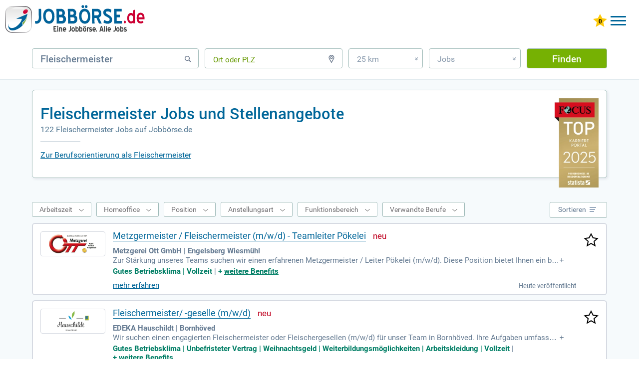

--- FILE ---
content_type: text/html; charset=UTF-8
request_url: https://www.xn--jobbrse-stellenangebote-blc.de/jobs-fleischermeister/
body_size: 36260
content:
<!DOCTYPE html>
<html lang="de" dir="ltr">
	<head>
		<meta charset="utf-8" />
		<meta http-equiv="X-UA-Compatible" content="IE=edge,chrome=1" />
		<title>Fleischermeister Jobs, Stellenangebote &amp; Gehalt | Jobbörse.de</title>
		<meta name="description" content="TOP-Karriereportal 2026 ✓ www.jobbörse.de ✓ Verdienen Sie 2.960 € ✓ Finden Sie in 122 aktuellen Fleischermeister Jobs Ihren perfekten Job."/>
		<meta name="keywords" content="Fleischermeister, Jobs, Stellenangebote, Jobbörse"/>
		<meta name="robots" content="INDEX,FOLLOW"/>
		<link href="/css/_job.css?k=dtp&amp;h=547b7u" media="screen" rel="stylesheet" type="text/css" />
		<meta name="viewport" content="width=device-width, initial-scale=1, user-scalable=1, maximum-scale=5" />
		<meta name="apple-mobile-web-app-capable" content="yes" />
		<meta name="msvalidate.01" content="1E804B53ADDA881800B06A349F4A2552" />
		<link rel="alternate" hreflang="x-default" href="https://www.xn--jobbrse-stellenangebote-blc.de/jobs-fleischermeister/"/>
		<link rel="alternate" hreflang="de-DE" href="https://www.xn--jobbrse-stellenangebote-blc.de/jobs-fleischermeister/"/>
		<link rel="alternate" hreflang="de-AT" href="https://www.xn--jobbrse-stellenangebote-blc.at/jobs-fleischermeister/"/>
		<link rel="icon" type="image/svg+xml" href="/favicon.svg"> 
		<link rel="shortcut icon" type="image/x-icon" href="/favicon.ico"> 
		<link rel="mask-icon" href="/safari-pinned-tab.svg" color="#ffffff"/>
		<link rel="preload" href="/fonts/RobotoCondensed-Regular.woff" as="font" crossorigin="anonymous"/>
		<link rel="preload" href="/fonts/Roboto.woff" as="font" crossorigin="anonymous"/>
		<link rel="preload" href="/fonts/Roboto-Medium.woff" as="font" crossorigin="anonymous"/>
		<link rel="preload" href="/fonts/Roboto-Bold.woff" as="font" crossorigin="anonymous"/>
		<link rel="preload" href="/images/startsprite.webp" as="image" />	
		<link rel="canonical" href="https://www.xn--jobbrse-stellenangebote-blc.de/jobs-fleischermeister/" />
<script async src="https://www.googletagmanager.com/gtag/js?id=G-CSRZGVJJCF"></script>
<script> window.dataLayer = window.dataLayer || []; 
function gtag(){dataLayer.push(arguments);} 
gtag('js', new Date()); 
gtag('config', 'G-CSRZGVJJCF', {
	cookie_flags: 'SameSite=None; Secure',
	linker: {
		domains: ['xn--jobbrse-d1a.de', 'xn--jobbrse-stellenangebote-blc.de', 'xn--jobbrse-stellenangebote-blc.at', 'wir-lieben-jobs.de'],
		url_position: 'fragment',
		decorate_forms: false
	}
}); 
gtag('config', 'AW-16974756153', {
	cookie_flags: 'SameSite=None; Secure',
	linker: {
		domains: ['xn--jobbrse-d1a.de', 'xn--jobbrse-stellenangebote-blc.de', 'xn--jobbrse-stellenangebote-blc.at', 'wir-lieben-jobs.de'],
		url_position: 'fragment',
		decorate_forms: false
	}
}); 
</script>
		<script type="application/ld+json">
{
	"@context": "https://schema.org",
	"@type": "FAQPage",
	"mainEntity": [{"@type":"Question","name":"Gehalt: Was verdient ein Fleischermeister?","acceptedAnswer":{"@type":"Answer","text":"Ihr Gehalt als Fleischermeister (m/w) liegt nach einer entsprechenden Ausbildung bei ca. 2.960 € pro Monat."}},{"@type":"Question","name":"In welchen Branchen findet man Stellenangebote als Fleischermeister?","acceptedAnswer":{"@type":"Answer","text":"Als Fleischermeister finden Sie z.B. in folgenden Arbeitsgebieten und Unternehmen Jobs: Einzelhandel, Metzgereien, Fleischabteilungen, Einkaufszentren, Wurst, Fleischereien, Großmetzgereien, Wurstwarenhersteller, Konservenindustrie, Fleischgroßhandel, Handelsvermittlung, Fleischer-Handwerks, Wurstwarenindustrie, Einzelhandelsgeschäften, Fleischgroßmärkten, Fleischzerlegebetrieben, Zerlegeunternehmen, Schlachthöfe, Schlächtereien"}},{"@type":"Question","name":"Welche Tätigkeiten hat ein Fleischermeister?","acceptedAnswer":{"@type":"Answer","text":"In Berufen, die eine Ausbildung zum Fleischermeister voraussetzen, werden Sie u.a. Kennzahlen wie Rohstoffbedarf, Reife- sowie Kochzeiten berechnen, Betriebsbereitschaft und rationellen Einsatz der Betriebsmittel sowie Anlagen sichern, Kosten kalkulieren. Weiterhin werden Sie in Ihrer Tätigkeit zum Beispiel Qualitätsstandard und Sortimentsbreite für die Herstellung bestimmen, Zerkleinerungs-, Misch- sowie Abfüllmaschinen wie auch Räucher-, Koch- und Brühanlagen sowie ähnliche Einrichtungen gemäß den ermittelten Kennzahlen einstellen und vorrichten."}},{"@type":"Question","name":"Benötigte Fähigkeiten und Kenntnisse als Fleischermeister sind z.B.","acceptedAnswer":{"@type":"Answer","text":"Arbeit Arbeitsvorbereitung Belehrung Infektionsschutzgesetz Gesundheitszeugnis Betriebsleitung Betriebsführung Betriebsmitteleinsatz Bratenzubereitung Einkauf Beschaffung Feinkostherstellung Auftragssteuerung Geflügelfleischhygiene Fleischverarbeitung Fleischtechnik Kalkulation Konservierungstechnik Kundenberatung Lebensmittelhygiene Lebensmittelsicherheitssystem HACCP Partyservice Pökeln Qualitätsprüfung Qualitätssicherung Rezepturen Räuchern Schlachten Schlachtvieh Verkauf Viehtransport Tiertransport Warenpräsentation Wursteinfüllen Zerlegen Fleischerei"}},{"@type":"Question","name":"Berufsspezifische Arbeitsbedingungen und Anforderungen","acceptedAnswer":{"@type":"Answer","text":"Fleischermeister/innen anleiten kleinere Betriebe des Fleischereihandwerks oder übernehmen Leitungsaufgaben in größeren Handwerksbetrieben respektive in der Industrie. Sie arbeiten je nach Art des Betriebes sowie je nach Tätigkeitsbereich nämlich in Ausbein- ferner Zerlegeräumen, Wurstküchen außerdem Räucherräumen oder in größeren Werk- oder Schlachthallen. Wenn sie zum Beispiel von der warmen Wurstküche ins Kühlhaus gehen, sind sie Temperaturschwankungen ausgesetzt. Auch wenn inzwischen moderne Werkzeuge sowie Geräte die handwerkliche Arbeit vielfach erleichtern, müssen sie evtl. auch auch zupacken können, etwa wenn Tierkörper ferner schwere Fleischstücke zu tragen sind. Gerüche außerdem zum Teil Dämpfe begleiten die Fleischverarbeitung. Bei der Arbeit mit scharfen Werkzeugen wie Fleischermessern oder Sägen achten Fleischermeister/innen darauf, dass ihre Mitarbeiter/innen, aber auch sie selbst Spezialhandschuhe sowie -schürzen tragen, die vor Schnittverletzungen schützen. Bei der Arbeit in Kühl- ferner Gefrierräumen ist wärmende Kleidung erforderlich. Neben den Aufgaben in der Produktion von Fleischerzeugnissen sind umfangreiche Büroarbeiten zu ausführen. die ein hohes Maß an Konzentration erfordern. Bsp. erarbeiten Fleischermeister/innen Abrechnungen am Computer, konzipieren Investitionen, kontrollieren Rechnungen außerdem arbeiten Angebote aus. In Betrieben mit angeschlossenem Laden oder Imbissraum haben Fleischermeister/innen auch im Verkaufsbereich zu tun, wo sie die appetitlich angerichteten Fleischereierzeugnisse optisch ansprechend ausstellen sowie verkaufen. Betriebe des Fleischerhandwerks mit angeschlossenem Laden sind meist an sechs Tagen pro Woche geöffnet. Wenn zeitliche Engpässe auftreten, nämlich durch knappe Herstellungsfristen oder Verzögerungen durch unvorhergesehene Probleme, konzipieren Fleischermeister/innen gegebenenfalls längere Arbeitszeiten ein. In der Fleisch verarbeitenden Industrie ist Schichtarbeit möglich."}},{"@type":"Question","name":"Führungs- ferner Sozialkompetenz","acceptedAnswer":{"@type":"Answer","text":"Fleischermeister/innen haben viel mit Menschen zu tun. Sie arbeiten eng mit ihren Mitarbeitern außerdem Mitarbeiterinnen in der Produktion von Fleischereierzeugnissen zusammen, je nach Betrieb auch mit dem Verkaufspersonal. Darüber hinaus pflegen sie Kontakte zu Geschäftspartnern, Endverbrauchern wie auch Zulieferer sowie anleiten Auszubildende an. Im Umgang mit Zulieferer setzen sie ihr Verhandlungsgeschick ein, bei der Anleitung von Auszubildenden ihre pädagogischen Fähigkeiten. Sollte der Arbeitsfortgang oder das Arbeitsergebnis in der Herstellung nicht den Anforderungen entsprechen, halten sie ihre Mitarbeiter/innen dazu an, die Qualitätsansprüche in der jeweiligen Zeit zu erfüllen. Bei tadelloser Leistung darf aber auch ein Lob nicht fehlen, schließlich ist ein positives Arbeitsklima ein entscheidender Faktor für gute Arbeitsergebnisse. Mit Gespür für Marktbedürfnisse ferner Trends halten sie an erfolgreichen Produkte fest außerdem entwerfen kreativ neue Produkte sowie Dienstleistungen, die sie ansprechend präsentieren ferner bewerben. Ziel ist es, Bestandskunden an den Betrieb zu binden außerdem neue Käuferschichten zu erschließen. Im Umgang mit Klienten nehmen sich Fleischermeister/innen zuvorkommend, aufmerksam sowie serviceorientiert der Wünsche ihrer Klienten an ferner beratschlagen diese individuell."}},{"@type":"Question","name":"Planung, Steuerung außerdem Controlling","acceptedAnswer":{"@type":"Answer","text":"Fleischermeister/innen müssen immer den Überblick behalten sowie sicherstellen, dass die Herstellungsprozesse reibungslos ablaufen. Mit viel Organisationstalent konzipieren sie anstehende Arbeiten, steuern den Materialnachschub, abstimmen Zerkleinerungs-, Räucher-, Koch-, Brüh-, Misch- ferner Abfüllprozesse. Sie sind auch dafür verantwortlich, dass Produktionsanlagen, Geräte außerdem Geräte jederzeit betriebsbereit sind. Deshalb sorgen sie dafür, dass diese sachgerecht bedient sowie gepflegt wie auch turnusgemäß gewartet werden. Um die gleichbleibende Qualität der Produkte sicherzustellen - wofür sie ebenfalls Verantwortung tragen -, achten Fleischermeister/innen darauf, dass die betrieblichen ferner gesetzlichen Qualitätsnormen exakt eingehalten werden. Sie überprüfen die Qualität von Rohstoffen außerdem Hilfsmitteln, nehmen Proben während der Herstellung sowie kontrollieren die Endprodukte. Fleischermeister/innen achten außerdem strikt darauf, dass die Hygienevorschriften in ihren Verantwortungsbereichen eingehalten werden, denn Nachlässigkeit im Umgang mit Lebensmitteln könnte die Gesundheit der Verbraucher gefährden. Außerdem sicherstellen sie durch genaue Dokumentation die Rückverfolgbarkeit der gesonderten Rohstoffe ferner Produktbestandteile."}},{"@type":"Question","name":"Ihre Tätigkeiten","acceptedAnswer":{"@type":"Answer","text":"Die Leistung der Arbeit erfolgt größtenteils im Gehen und Stehen. Sie arbeiten mit technischen Geräten, Maschinen und Anlagen - Zerkleinerungs-, Misch- und Abfüllmaschinen sowie Räucher-, Koch- und Brühanlagen. Die Arbeit am Bildschirm ist eine zentrale Tätigkeit. Ihre Tätigkeit besteht aus Handarbeit, zum Beispiel Fleischstücke mit Spezialwerkzeugen zerlegen. Ihre Arbeit erfordert teilweise, zum Beispiel Tierkörper und schwere Fleischstücke. Bei Ihrer Tätigkeit haben Sie oft wechselnde Arbeitsorte, zum Beispiel häufiges Wechseln zwischen Wurstküche, Kühlhaus und Verkaufsraum. Bei Ihrer Tätigkeit arbeiten Sie bei Kälte, Hitze, Nässe, Feuchtigkeit, Zugluft - Aufenthalt in Kühlräumen. Ihre Arbeit erfordert das Tragen von Schutzkleidung, -ausrüstung - Handschuhe, Kälteschutzkleidung und Schürzen. Bei Ihren Tätigkeiten besteht Unfallgefahr - durch scharfe Werkzeuge. Um keine Risiken einzugehen, ist es erforderlich, dass Sie die vielfältigen Vorschriften und gesetzlichen Vorhaben beachten. Dazu zählen z. B. die für die Lebensmittelverarbeitung geltenden Hygienevorschriften. Bei Ihrer Tätigkeit in diesem Beruf erwarten Sie gefühlsmäßig belastende Situationen und Tätigkeiten, zum Beispiel Tiere zerlegen. In Ihrem Job im Verkauf bleibt Kundenkontakt nicht aus, deshalb sind Sie der Ansprechpartner bei Fragen aller Art von Kunden. Von Ihnen wird ein produktionsorientierter und wirtschaftlicher Umgang mit Tieren gefordert. Mitarbeiter/innen und Auszubildende anzuleiten und zu unterweisen gehört mit zu Ihren Aufgabenbereichen in diesem Berufsfeld."}}]
}
		</script>
		<style>
		.jobborse {float:left;}
		.jobborse>a {
			background-image:url(/images/jobborse-logo.svg);
			width: 280px;
			height: 66px;
			display:inline-block;
			z-index:10;
			position:relative;
			background-repeat: no-repeat;
		}
		.tab .jobborse>a {
			width:260px;
			height:51px;
			margin-bottom:8px;
			display:inline-block;
		}

		.mob .jobborse>a {
			width:179px;
			height:36px;
			display:inline-block;
	}
		@media only screen and (max-width:800px) {
			.jobborse {width:260px}
			.jobborse>a {
			width:260px;
			height:51px;
			margin-bottom:8px;
			display:inline-block;
			}
		}
		@media only screen and (max-width:450px) {
			.jobborse {width:178px}
			.jobborse>a {
			width:179px;
			height:35px;
			display:inline-block;
			}
		}
		</style>	
		
	</head>
	<body class="dtp">
		<div id="job">
			<!-- start header-->
				<header>
					<div class="de">
						<div class="jobborse">
							<a href="https://www.xn--jobbrse-stellenangebote-blc.de/" title="JOBBÖRSE"></a>
						</div>
					<div id="log">
						<div id="mobileMenu" class="menu-button">
							<div class="menu-button-top"></div>
							<div class="menu-button-middle-one"></div>
							<div class="menu-button-middle-two"></div>
							<div class="menu-button-bottom"></div>
						</div>
						<a href="https://www.xn--jobbrse-stellenangebote-blc.de/meine-jobliste/" title="Gemerkte Jobs ansehen" class="star"><img id="star" width="28" height="26" style="max-width:inherit" src="/images/star0.svg" alt="0 gemerkte Jobs"/></a>
						<a class="konto ktBtn" href="https://www.xn--jobbrse-d1a.de/login-bewerber/" title="Jobbörse für Bewerber">Bewerber</a>
						<a class="konto ktBtn" href="/arbeitgeber-stellenangebote-schalten.html" title="Jobbörse für Arbeitgeber">Arbeitgeber</a>
					</div>
<div class="bannerBewerber"><a href="/arbeitgeber-stellenangebote-schalten.html" titel="Stellenanzeigen schalten mit Bewerbergarantie"><img src="/images/Banner_Bewerbergarantie.png" class="bannerImg" width="324px" height="41"></a></div>
					<nav>
						<ul>
						<li><a href="https://www.xn--jobbrse-stellenangebote-blc.de/" title="Jobbörse" class="hide">Jobbörse</a></li>
						<li><a href="https://www.xn--jobbrse-stellenangebote-blc.de/ausbildung/" title="Ausbildung" class="hide">Ausbildung</a></li>
						<li><a href="https://www.xn--jobbrse-stellenangebote-blc.de/praktikum/" title="Praktikum" class="hide">Praktikum</a></li>
						<li><a href="https://www.xn--jobbrse-stellenangebote-blc.de/weiterbildung/" title="Weiterbildung" class="hide">Weiterbildung</a></li>
						<li><a href="https://www.xn--jobbrse-stellenangebote-blc.de/refugees/" title="Refugees" class="hide">Refugees</a></li>
							<li>
								<a  class="hide flex" title="Karrieretipps">
									<span class="hide" title="Karrieretipps">Karrieretipps</span>
									<svg xmlns="http://www.w3.org/2000/svg" version="1.1" fill="#069" width="30" viewBox="0 0 30 30" role="img" focusable="false"><circle cx="10.5" cy="7.5" r="2.7"/><circle cx="18.5" cy="7.5" r="2.7"/><circle cx="26.5" cy="7.5" r="2.7"/><circle cx="10.5" cy="15" r="2.7"/><circle cx="18.5" cy="15" r="2.7"/><circle cx="26.5" cy="15" r="2.7"/><circle cx="10.5" cy="22.5" r="2.7"/><circle cx="18.5" cy="22.5" r="2.7"/><circle cx="26.5" cy="22.5" r="2.7"/></svg>
								</a>
								<nav class="subnav">
									<ul>
										<li><a href="https://www.xn--jobbrse-stellenangebote-blc.de/jobs/berufsfeld/" title="Berufe">Berufe</a></li>
										<li><a href="https://www.xn--jobbrse-stellenangebote-blc.de/ausbildung/berufsfeld/" title="Ausbildungsplätze">Ausbildungsplätze</a></li>
										<li><a href="https://www.xn--jobbrse-stellenangebote-blc.de/jobs/firmen/" title="Alle Firmen">Alle Firmen</a></li>
										<li><a href="https://www.xn--jobbrse-stellenangebote-blc.de/ausbildung/firmen/" title="Ausbildungsbetriebe">Ausbildungsbetriebe</a></li>
										<li><a href="https://www.xn--jobbrse-stellenangebote-blc.de/berufsbereich/" title="Berufsfelder">Berufsfelder</a></li>
										<li><a href="https://www.xn--jobbrse-stellenangebote-blc.de/branche/" title="Branchen">Branchen</a></li>
										<li><a href="https://www.xn--jobbrse-stellenangebote-blc.de/beruf/" title="Berufsbilder">Berufsbilder</a></li>
										<li><a href="https://www.xn--jobbrse-stellenangebote-blc.de/gehalt/" title="Gehälter">Gehälter</a></li>
										<li><a href="https://www.xn--jobbrse-stellenangebote-blc.de/karrieretipps/" title="Karrieretipps">Karrieretipps</a></li>
										<li><a href="https://www.xn--jobbrse-stellenangebote-blc.de/jobs/bundesländer/" title="Alle Städte">Alle Städte</a></li>
										<li><a href="https://www.xn--jobbrse-stellenangebote-blc.de/ausbildung/bundesländer/" title="Ausbildung Städte">Ausbildung Städte</a></li>
									</ul>
								</nav>
							</li>
						</ul>
					</nav>
					</div>
				</header>
							<div id="formbereich">	
								<form name="searchForm" method="get" action="/jobsuche/jobs/">
									<div id="input-box-job">
										<input type="text" name="q" autocomplete="off" placeholder="Beruf, Stichwort, Firma" value="Fleischermeister"/>
										<span class="svg"><svg xmlns="http://www.w3.org/2000/svg" version="1.2" xmlns:xlink="http://www.w3.org/1999/xlink" width="16" height="16" viewBox="0 0 16 16" focusable="false" stroke="#667489" stroke-width="2" style="margin-bottom: 1px;"><g><circle cx="7" cy="7" r="4.3" stroke-width="1.5" fill="none"/><line x1="10.5" y1="10.5" x2="13.2" y2="13.2" style="stroke-linecap:round"/></g><g class="cross" style="display:none"><line x1="2" y1="3" x2="13" y2="14"/><line x1="13" y1="3" x2="2" y2="14"/></g></svg></span>
									</div>
									<div id="input-box-place">
										<input type="text" name="l" autocomplete="off" placeholder="Ort oder PLZ" class="placeholderEmpty"/>
										<span class="svg"><svg xmlns="http://www.w3.org/2000/svg" version="1.2" xmlns:xlink="http://www.w3.org/1999/xlink" width="16" height="16" viewBox="0 0 16 16" focusable="false" stroke="#667489" stroke-width="2" fill="none"><g><path d="M 8 15.3 3.9 8 A 4.75 4.75 0 1 1 12.09 8 Z" stroke-width="1.4"/><circle cx="8" r="2" cy="5.56" stroke-width="1.25"/></g><g class="cross" style="display:none"><line x1="2" y1="3" x2="13" y2="14"/><line x1="13" y1="3" x2="2" y2="14"/></g></svg></span>
									</div>
 									<div id="input-box-dist">
										<div>25 km<span>&#187;</span></div>
										<ul>
											<li>Exakt</li>
											<li>10 km</li>
											<li>25 km</li>
											<li>50 km</li>
											<li>100 km</li>
										</ul>
									</div>
									<div id="input-box-cat">
										<div>Jobs<span>&#187;</span></div>
										<ul>
											<li>Jobs</li>
											<li>Ausbildung</li>
											<li>Weiterbildung</li>
											<li>Praktikum</li>
											<li>Schülerpraktika</li>
											<li>Refugees</li>
										</ul>
									</div>
									<input type="hidden" name="d" value="25"/>
									<input type="hidden" name="qs" value="0"/> 
									<input type="hidden" name="ds" value="0"/> 
									<input type="hidden" name="fs" value=""/> 
									<button type="submit" id="submitButton" value="Finden" onclick="gtag('event','button_finden_jobsuche_omd',{'link_type':'Button Finden Jobsuche Klick','query':document.getElementById('input-box-job').value,'location':document.getElementById('input-box-place').value,'radius':document.getElementsByName('d')[0].value,'type':document.getElementById('input-box-cat').value,'parent_url':'https://www.xn--jobbrse-stellenangebote-blc.de/jobs-fleischermeister/','event_callback':function(){console.log('Ereignis Button Finden Klick OMD erfolgreich an Google Analytics 4 gesendet.');}});">Finden</button>
								</form>
							</div>

				<p class="bb bb155">&nbsp;</p>
			<div id="mainbereich" class="hintergrund">
				<section id="main-container">
					<div class="jobHeadOben">
					</div>
					<div id="jobsuche">
						<div id="suchbereich">
							<div class="h1h2 border">
								<div id="focus"><img src="/images/FCS_TOP_Karriere_Portal_Siegel_2025-.webp" alt="Top Karriere Portal - Auszeichnung von Focus" height="268" width="132"></div>
								<h1>Fleischermeister Jobs und Stellenangebote</h1>
								<h2>122 Fleischermeister Jobs auf Jobbörse.de</h2>
								<div class="linie"></div>
								<a class="h1h2a" href="#textAnker">Zur Berufsorientierung als Fleischermeister</a>
								<div class="clear"></div>
							</div>
						</div>
	<div id="main">
	<section id="content-right" class="mt-4b" >
	<div class="hintergrund">
		<div id="article" class="pt-2">
			<div class="choice">
				<div id="filtertop">
					<div id="wsdiv">
						<div><span>Arbeitszeit</span></div>
					</div>
					<div id="hodiv">
						<div><span>Homeoffice</span></div>
					</div>
					<div id="jpdiv">
						<div><span>Position</span></div>
					</div>
					<div id="moediv">
						<div><span>Anstellungsart</span></div>
					</div>
					<div id="fadiv">
						<div><span>Funktionsbereich</span></div>
					</div>
					<div id="verwandteBerufediv">
						<div><span>Verwandte Berufe</span></div>
					</div>					
				</div>
				<div id="sortieren">
					<div><span>Sortieren</span>
						<svg width="14" viewBox="0 0 14 14" focusable="false" style="stroke-width:1;stroke:#567194"><line x1="0" y1="2.5" x2="13" y2="2.5"/><line x1="0" y1="6.5" x2="11" y2="6.5"/><line x1="0" y1="10.5" x2="9" y2="10.5"/></svg>
						<svg width="14" viewBox="0 0 14 14" focusable="false" style="stroke-width:2;stroke:#FFFFFF"><line x1="1" y1="1" x2="12" y2="12"/><line x1="12" y1="1" x2="1" y2="12"/></svg>
					</div>
					<ul><li><span>Relevanz</span></li><li><a id="sort_title">Titeltreffer</a></li><li><a id="sort_date">Datum</a></li></ul>
				</div>
				<div class="clear"></div>
			</div>
			<div class="row">
				<aside class="jlcol2">
					<div title="Metzgerei Ott GmbH">
						<a title="Metzgerei Ott GmbH" href="https://www.xn--jobbrse-stellenangebote-blc.de/jobanzeige/job_search/step1/[base64]/" rel="nofollow" target="_blank" onmousedown="gtag('event','trefferliste_logo_click_omd',{'link_type':'Logo Trefferlisten Treffer Klick OMD','link_event_type':'Stepstone1-ES-click','link_event_label':'Pos:1+Metzgermeister / Fleischermeister (m/w/d) - Teamleiter Pökelei+Metzgerei Ott GmbH+Engelsberg Wiesmühl','event_callback':function(){console.log('Ereignis Logo Klick OMD erfolgreich an Google Analytics 4 gesendet.');},'link_event_url':'https://www.stepstone.de/stellenangebote--metzgermeister-fleischermeister-m-w-d-teamleiter-poekelei-engelsberg-wiesmuehl-metzgerei-ott-gmbh--13298200-inline.html?&cid=partner_jobboerse-de___1&adjust_t=1bbth7ql_1bjy99sm&adjust_campaign=partner_jobboerse-de___1'})"><img src="[data-uri]" alt="Metzgerei Ott GmbH" width="120" height="40"/></a>
					</div>
				</aside>
				<a title="Metzgermeister / Fleischermeister (m/w/d) - Teamleiter Pökelei merken" href="/job/ajax-save-job/" class="jobSave stern" rel="nofollow" data-hash="0412a4420b0aed33392a0497997fd9e9"><img src="/images/stars.svg" alt="Metzgermeister / Fleischermeister (m/w/d) - Teamleiter Pökelei merken" title="Metzgermeister / Fleischermeister (m/w/d) - Teamleiter Pökelei merken" width="30" height="28"/></a>
				<article class="jlcol1">
					<a class="title joblink" title="Metzgermeister / Fleischermeister (m/w/d) - Teamleiter Pökelei" href="https://www.xn--jobbrse-stellenangebote-blc.de/jobanzeige/job_search/step1/[base64]/" rel="nofollow" target="_blank" onmousedown="gtag('event','trefferliste_title_click_omd',{'link_type':'Title Trefferlisten Treffer Klick OMD','link_event_type':'Stepstone1-ES-click','link_event_label':'Pos:1+Metzgermeister / Fleischermeister (m/w/d) - Teamleiter Pökelei+Metzgerei Ott GmbH+Engelsberg Wiesmühl','event_callback':function(){console.log('Ereignis Title Klick OMD erfolgreich an Google Analytics 4 gesendet.');},'link_event_url':'https://www.stepstone.de/stellenangebote--metzgermeister-fleischermeister-m-w-d-teamleiter-poekelei-engelsberg-wiesmuehl-metzgerei-ott-gmbh--13298200-inline.html?&cid=partner_jobboerse-de___1&adjust_t=1bbth7ql_1bjy99sm&adjust_campaign=partner_jobboerse-de___1'})">Metzgermeister / Fleischermeister (m/w/d) - Teamleiter Pökelei</a>
					<span class="bildNeu"></span>
					<div class="content-row">
						<p class="jobPostHeader">
							<b>Metzgerei Ott GmbH | Engelsberg Wiesmühl</b>
						</p>
						<div class="flexmore"><span>Zur Stärkung unseres Teams suchen wir einen erfahrenen Metzgermeister / Leiter Pökelei (m/w/d). Diese Position bietet Ihnen ein breites Handlungsfeld und die Möglichkeit, kreativ und produktiv zu arbeiten. Sie führen ein Team von drei Mitarbeitern und sind verantwortlich für alle Prozesse der Pökelei, einschließlich Nass- und Trockenpökeln sowie Qualitätssicherung. Ideale Kandidaten bringen einen Meisterbrief des Fleischerhandwerks, mindestens drei Jahre Berufserfahrung und Kenntnisse in HACCP/IFS mit. Zudem sollten Sie über grundlegende IT-Kenntnisse verfügen und bereit sein, in Früh- und Nachtarbeit zu agieren. Wir bieten ein attraktives Gehalt und die Perspektive, weitere Produktionsbereiche zu übernehmen.<span class="snreduce">  ‒ </span></span><span class="snexpand"> + </span></div><span class="benefits"><span>Gutes Betriebsklima | Vollzeit</span> | <span>+&nbsp;<a href="https://www.xn--jobbrse-stellenangebote-blc.de/jobanzeige/job_search/step1/[base64]/" rel="nofollow" target="_blank" onmousedown="gtag('event','trefferliste_benefits_click_omd',{'link_type':'Benefits Trefferlisten Treffer Klick OMD','link_event_type':'Stepstone1-ES-click','link_event_label':'Pos:1+Metzgermeister / Fleischermeister (m/w/d) - Teamleiter Pökelei+Metzgerei Ott GmbH+Engelsberg Wiesmühl','event_callback':function(){console.log('Ereignis Benefits Klick OMD erfolgreich an Google Analytics 4 gesendet.');},'link_event_url':'https://www.stepstone.de/stellenangebote--metzgermeister-fleischermeister-m-w-d-teamleiter-poekelei-engelsberg-wiesmuehl-metzgerei-ott-gmbh--13298200-inline.html?&cid=partner_jobboerse-de___1&adjust_t=1bbth7ql_1bjy99sm&adjust_campaign=partner_jobboerse-de___1'})" title="weitere Benefits">weitere&nbsp;Benefits</a></span></span>
						<span class="spanMore"><a href="https://www.xn--jobbrse-stellenangebote-blc.de/jobanzeige/job_search/step1/[base64]/" rel="nofollow" target="_blank" onmousedown="gtag('event','trefferliste_button_click_omd',{'link_type':'Button Trefferlisten Treffer Klick OMD','link_event_type':'Stepstone1-ES-click','link_event_label':'Pos:1+Metzgermeister / Fleischermeister (m/w/d) - Teamleiter Pökelei+Metzgerei Ott GmbH+Engelsberg Wiesmühl','event_callback':function(){console.log('Ereignis Button Klick OMD erfolgreich an Google Analytics 4 gesendet.');},'link_event_url':'https://www.stepstone.de/stellenangebote--metzgermeister-fleischermeister-m-w-d-teamleiter-poekelei-engelsberg-wiesmuehl-metzgerei-ott-gmbh--13298200-inline.html?&cid=partner_jobboerse-de___1&adjust_t=1bbth7ql_1bjy99sm&adjust_campaign=partner_jobboerse-de___1'})" title="Metzgermeister / Fleischermeister (m/w/d) - Teamleiter Pökelei mehr erfahren" class="more joblink">mehr erfahren</a>
						</span>
						<span class="neu">Heute veröffentlicht</span>
					</div>
				</article>
			</div>
			<div class="row">
				<aside class="jlcol2">
					<div title="EDEKA Hauschildt">
						<a title="EDEKA Hauschildt" href="https://www.xn--jobbrse-stellenangebote-blc.de/jobanzeige/job_search/step1/[base64]/" rel="nofollow" target="_blank" onmousedown="gtag('event','trefferliste_logo_click_omd',{'link_type':'Logo Trefferlisten Treffer Klick OMD','link_event_type':'Stepstone1-ES-click','link_event_label':'Pos:2+Fleischermeister/ -geselle (m/w/d)+EDEKA Hauschildt+Bornhöved','event_callback':function(){console.log('Ereignis Logo Klick OMD erfolgreich an Google Analytics 4 gesendet.');},'link_event_url':'https://www.stepstone.de/stellenangebote--fleischermeister-geselle-m-w-d-bornhoeved-edeka-hauschildt--13482824-inline.html?&cid=partner_jobboerse-de___1&adjust_t=1bbth7ql_1bjy99sm&adjust_campaign=partner_jobboerse-de___1'})"><img src="[data-uri]" alt="EDEKA Hauschildt" width="120" height="40"/></a>
					</div>
				</aside>
				<a title="Fleischermeister/ -geselle (m/w/d) merken" href="/job/ajax-save-job/" class="jobSave stern" rel="nofollow" data-hash="240ddf29dc17570ce4595df97402a656"><img src="/images/stars.svg" alt="Fleischermeister/ -geselle (m/w/d) merken" title="Fleischermeister/ -geselle (m/w/d) merken" width="30" height="28"/></a>
				<article class="jlcol1">
					<a class="title joblink" title="Fleischermeister/ -geselle (m/w/d)" href="https://www.xn--jobbrse-stellenangebote-blc.de/jobanzeige/job_search/step1/[base64]/" rel="nofollow" target="_blank" onmousedown="gtag('event','trefferliste_title_click_omd',{'link_type':'Title Trefferlisten Treffer Klick OMD','link_event_type':'Stepstone1-ES-click','link_event_label':'Pos:2+Fleischermeister/ -geselle (m/w/d)+EDEKA Hauschildt+Bornhöved','event_callback':function(){console.log('Ereignis Title Klick OMD erfolgreich an Google Analytics 4 gesendet.');},'link_event_url':'https://www.stepstone.de/stellenangebote--fleischermeister-geselle-m-w-d-bornhoeved-edeka-hauschildt--13482824-inline.html?&cid=partner_jobboerse-de___1&adjust_t=1bbth7ql_1bjy99sm&adjust_campaign=partner_jobboerse-de___1'})">Fleischermeister/ -geselle (m/w/d)</a>
					<span class="bildNeu"></span>
					<div class="content-row">
						<p class="jobPostHeader">
							<b>EDEKA Hauschildt | Bornhöved</b>
						</p>
						<div class="flexmore"><span>Wir suchen einen engagierten Fleischermeister oder Fleischergesellen (m/w/d) für unser Team in Bornhöved. Ihre Aufgaben umfassen die sorgfältige Verarbeitung und Veredelung von Fleisch- und Wurstwaren sowie die Planung und Durchführung saisonaler Aktionen. Sie sind zudem verantwortlich für die Warendisposition und die Inventur. An der Frischetheke bieten Sie unseren Kunden eine freundliche Beratung und ein erstklassiges Einkaufserlebnis. Die Einhaltung von Hygienevorschriften und HACCP-Richtlinien ist für Sie selbstverständlich. Wenn Sie eine Leidenschaft für Lebensmittel und Erfahrung im Fleischhandwerk haben, freuen wir uns auf Ihre Bewerbung!<span class="snreduce">  ‒ </span></span><span class="snexpand"> + </span></div><span class="benefits"><span>Gutes Betriebsklima | Unbefristeter Vertrag | Weihnachtsgeld | Weiterbildungsmöglichkeiten | Arbeitskleidung | Vollzeit</span> | <span>+&nbsp;<a href="https://www.xn--jobbrse-stellenangebote-blc.de/jobanzeige/job_search/step1/[base64]/" rel="nofollow" target="_blank" onmousedown="gtag('event','trefferliste_benefits_click_omd',{'link_type':'Benefits Trefferlisten Treffer Klick OMD','link_event_type':'Stepstone1-ES-click','link_event_label':'Pos:2+Fleischermeister/ -geselle (m/w/d)+EDEKA Hauschildt+Bornhöved','event_callback':function(){console.log('Ereignis Benefits Klick OMD erfolgreich an Google Analytics 4 gesendet.');},'link_event_url':'https://www.stepstone.de/stellenangebote--fleischermeister-geselle-m-w-d-bornhoeved-edeka-hauschildt--13482824-inline.html?&cid=partner_jobboerse-de___1&adjust_t=1bbth7ql_1bjy99sm&adjust_campaign=partner_jobboerse-de___1'})" title="weitere Benefits">weitere&nbsp;Benefits</a></span></span>
						<span class="spanMore"><a href="https://www.xn--jobbrse-stellenangebote-blc.de/jobanzeige/job_search/step1/[base64]/" rel="nofollow" target="_blank" onmousedown="gtag('event','trefferliste_button_click_omd',{'link_type':'Button Trefferlisten Treffer Klick OMD','link_event_type':'Stepstone1-ES-click','link_event_label':'Pos:2+Fleischermeister/ -geselle (m/w/d)+EDEKA Hauschildt+Bornhöved','event_callback':function(){console.log('Ereignis Button Klick OMD erfolgreich an Google Analytics 4 gesendet.');},'link_event_url':'https://www.stepstone.de/stellenangebote--fleischermeister-geselle-m-w-d-bornhoeved-edeka-hauschildt--13482824-inline.html?&cid=partner_jobboerse-de___1&adjust_t=1bbth7ql_1bjy99sm&adjust_campaign=partner_jobboerse-de___1'})" title="Fleischermeister/ -geselle (m/w/d) mehr erfahren" class="more joblink">mehr erfahren</a>
						</span>
						<span class="neu">Heute veröffentlicht</span>
					</div>
				</article>
			</div>
			<div class="row">
				<aside class="jlcol2">
					<div title="Omega - Sorg GmbH">
						<a title="Omega - Sorg GmbH" href="https://www.xn--jobbrse-stellenangebote-blc.de/jobanzeige/job_search/step1/[base64]/" rel="nofollow" target="_blank" onmousedown="gtag('event','trefferliste_logo_click_omd',{'link_type':'Logo Trefferlisten Treffer Klick OMD','link_event_type':'Stepstone1-ES-click','link_event_label':'Pos:3+Metzger/-Meister (m/w/d) für die Disposition Frischfleisch+Omega - Sorg GmbH+Essingen','event_callback':function(){console.log('Ereignis Logo Klick OMD erfolgreich an Google Analytics 4 gesendet.');},'link_event_url':'https://www.stepstone.de/stellenangebote--metzger-meister-m-w-d-fuer-die-disposition-frischfleisch-essingen-omega-sorg-gmbh--13270443-inline.html?&cid=partner_jobboerse-de___1&adjust_t=1bbth7ql_1bjy99sm&adjust_campaign=partner_jobboerse-de___1'})"><img src="[data-uri]" alt="Omega - Sorg GmbH" width="120" height="40"/></a>
					</div>
				</aside>
				<a title="Metzger/-Meister (m/w/d) für die Disposition Frischfleisch merken" href="/job/ajax-save-job/" class="jobSave stern" rel="nofollow" data-hash="d0ca585e7d4b364ce75427df6253ea23"><img src="/images/stars.svg" alt="Metzger/-Meister (m/w/d) für die Disposition Frischfleisch merken" title="Metzger/-Meister (m/w/d) für die Disposition Frischfleisch merken" width="30" height="28"/></a>
				<article class="jlcol1">
					<a class="title joblink" title="Metzger/-Meister (m/w/d) für die Disposition Frischfleisch" href="https://www.xn--jobbrse-stellenangebote-blc.de/jobanzeige/job_search/step1/[base64]/" rel="nofollow" target="_blank" onmousedown="gtag('event','trefferliste_title_click_omd',{'link_type':'Title Trefferlisten Treffer Klick OMD','link_event_type':'Stepstone1-ES-click','link_event_label':'Pos:3+Metzger/-Meister (m/w/d) für die Disposition Frischfleisch+Omega - Sorg GmbH+Essingen','event_callback':function(){console.log('Ereignis Title Klick OMD erfolgreich an Google Analytics 4 gesendet.');},'link_event_url':'https://www.stepstone.de/stellenangebote--metzger-meister-m-w-d-fuer-die-disposition-frischfleisch-essingen-omega-sorg-gmbh--13270443-inline.html?&cid=partner_jobboerse-de___1&adjust_t=1bbth7ql_1bjy99sm&adjust_campaign=partner_jobboerse-de___1'})">Metzger/-Meister (m/w/d) für die Disposition Frischfleisch</a>
					<span class="bildNeu"></span>
					<div class="content-row">
						<p class="jobPostHeader">
							<b>Omega - Sorg GmbH | Essingen</b>
						</p>
						<div class="flexmore"><span>Als einer der führenden Lebensmittelgroßhändler in der Region decken wir die Bedürfnisse von Gastronomie und Hotellerie umfassend ab. An unseren Standorten in Essingen, Stuttgart-Wangen, Rednitzhembach und Waldheim bieten wir ein umfangreiches Food- und Non-Food-Sortiment auf über 40.000 Quadratmetern. Als größter Gesellschafter der bundesweiten Service-Bund-Gruppe betreuen wir über 80.000 Kunden mit einem Team von mehr als 5.500 Mitarbeitern. Wir gewährleisten die Bedarfsbestellung von Frischfleisch gemäß Aufträgen und überwachen konsequent unsere Lagerbestände. Unser Ziel ist eine optimale Warenverfügbarkeit, unterstützt durch fundierte Anweisungen zur Aufrechterhaltung von Ordnung und Sauberkeit. Wir suchen zudem engagierte Fachkräfte aus den Lebensmittelberufen, insbesondere Metzger/innen und Köche.<span class="snreduce">  ‒ </span></span><span class="snexpand"> + </span></div><span class="benefits"><span>Arbeitskleidung | Betriebliche Altersvorsorge | Gutes Betriebsklima | Parkplatz | Urlaubsgeld | Unbefristeter Vertrag | Festanstellung | Vollzeit</span> | <span>+&nbsp;<a href="https://www.xn--jobbrse-stellenangebote-blc.de/jobanzeige/job_search/step1/[base64]/" rel="nofollow" target="_blank" onmousedown="gtag('event','trefferliste_benefits_click_omd',{'link_type':'Benefits Trefferlisten Treffer Klick OMD','link_event_type':'Stepstone1-ES-click','link_event_label':'Pos:3+Metzger/-Meister (m/w/d) für die Disposition Frischfleisch+Omega - Sorg GmbH+Essingen','event_callback':function(){console.log('Ereignis Benefits Klick OMD erfolgreich an Google Analytics 4 gesendet.');},'link_event_url':'https://www.stepstone.de/stellenangebote--metzger-meister-m-w-d-fuer-die-disposition-frischfleisch-essingen-omega-sorg-gmbh--13270443-inline.html?&cid=partner_jobboerse-de___1&adjust_t=1bbth7ql_1bjy99sm&adjust_campaign=partner_jobboerse-de___1'})" title="weitere Benefits">weitere&nbsp;Benefits</a></span></span>
						<span class="spanMore"><a href="https://www.xn--jobbrse-stellenangebote-blc.de/jobanzeige/job_search/step1/[base64]/" rel="nofollow" target="_blank" onmousedown="gtag('event','trefferliste_button_click_omd',{'link_type':'Button Trefferlisten Treffer Klick OMD','link_event_type':'Stepstone1-ES-click','link_event_label':'Pos:3+Metzger/-Meister (m/w/d) für die Disposition Frischfleisch+Omega - Sorg GmbH+Essingen','event_callback':function(){console.log('Ereignis Button Klick OMD erfolgreich an Google Analytics 4 gesendet.');},'link_event_url':'https://www.stepstone.de/stellenangebote--metzger-meister-m-w-d-fuer-die-disposition-frischfleisch-essingen-omega-sorg-gmbh--13270443-inline.html?&cid=partner_jobboerse-de___1&adjust_t=1bbth7ql_1bjy99sm&adjust_campaign=partner_jobboerse-de___1'})" title="Metzger/-Meister (m/w/d) für die Disposition Frischfleisch mehr erfahren" class="more joblink">mehr erfahren</a>
						</span>
						<span class="neu">Heute veröffentlicht</span>
					</div>
				</article>
			</div>
			<div class="row">
				<aside class="jlcol2">
					<div title="Metzgerei Klein GmbH">
						<a title="Metzgerei Klein GmbH" href="https://www.xn--jobbrse-stellenangebote-blc.de/jobanzeige/job_search/meine/[base64]/" rel="nofollow" target="_blank" onmousedown="gtag('event','trefferliste_logo_click_omd',{'link_type':'Logo Trefferlisten Treffer Klick OMD','link_event_type':'Meinestelle-ES-click','link_event_label':'Pos:4+Metzgermeister (m/w/d)+Metzgerei Klein GmbH+Kronberg im Taunus','event_callback':function(){console.log('Ereignis Logo Klick OMD erfolgreich an Google Analytics 4 gesendet.');},'link_event_url':'https://jobs.breitseite.io/856f869bd7b9bc8c4ae859bff1d4f9608f64e60e?utm_campaign=c_1a62fbd7-15d6-4305-81a0-c258c4c13e2a_p_56a0e359-90d7-427a-927c-b54dbf87f066_h_856f869bd7b9bc8c4ae859bff1d4f9608f64e60e&utm_source=jobboersede'})"><img src="[data-uri]" alt="Metzgerei Klein GmbH" width="120" height="40"/></a>
					</div>
				</aside>
				<a title="Metzgermeister (m/w/d) merken" href="/job/ajax-save-job/" class="jobSave stern" rel="nofollow" data-hash="0bacfd977b978ecc90061bada5f251f4"><img src="/images/stars.svg" alt="Metzgermeister (m/w/d) merken" title="Metzgermeister (m/w/d) merken" width="30" height="28"/></a>
				<article class="jlcol1">
					<a class="title joblink" title="Metzgermeister (m/w/d)" href="https://www.xn--jobbrse-stellenangebote-blc.de/jobanzeige/job_search/meine/[base64]/" rel="nofollow" target="_blank" onmousedown="gtag('event','trefferliste_title_click_omd',{'link_type':'Title Trefferlisten Treffer Klick OMD','link_event_type':'Meinestelle-ES-click','link_event_label':'Pos:4+Metzgermeister (m/w/d)+Metzgerei Klein GmbH+Kronberg im Taunus','event_callback':function(){console.log('Ereignis Title Klick OMD erfolgreich an Google Analytics 4 gesendet.');},'link_event_url':'https://jobs.breitseite.io/856f869bd7b9bc8c4ae859bff1d4f9608f64e60e?utm_campaign=c_1a62fbd7-15d6-4305-81a0-c258c4c13e2a_p_56a0e359-90d7-427a-927c-b54dbf87f066_h_856f869bd7b9bc8c4ae859bff1d4f9608f64e60e&utm_source=jobboersede'})">Metzgermeister (m/w/d)</a>
					<span class="bildNeu"></span>
					<div class="content-row">
						<p class="jobPostHeader">
							<b>Metzgerei Klein GmbH | Kronberg im Taunus</b>
						</p>
						<div class="flexmore"><span>Ab sofort suchen wir; Fleischer / Metzger / Metzgermeister (m/w/d); in der Produktion.<span class="snreduce">  ‒ </span></span><span class="snexpand"> + </span></div><span class="benefits"><span>Gutes Betriebsklima | Jobrad | Dringend gesucht | Vollzeit</span> | <span>+&nbsp;<a href="https://www.xn--jobbrse-stellenangebote-blc.de/jobanzeige/job_search/meine/[base64]/" rel="nofollow" target="_blank" onmousedown="gtag('event','trefferliste_benefits_click_omd',{'link_type':'Benefits Trefferlisten Treffer Klick OMD','link_event_type':'Meinestelle-ES-click','link_event_label':'Pos:4+Metzgermeister (m/w/d)+Metzgerei Klein GmbH+Kronberg im Taunus','event_callback':function(){console.log('Ereignis Benefits Klick OMD erfolgreich an Google Analytics 4 gesendet.');},'link_event_url':'https://jobs.breitseite.io/856f869bd7b9bc8c4ae859bff1d4f9608f64e60e?utm_campaign=c_1a62fbd7-15d6-4305-81a0-c258c4c13e2a_p_56a0e359-90d7-427a-927c-b54dbf87f066_h_856f869bd7b9bc8c4ae859bff1d4f9608f64e60e&utm_source=jobboersede'})" title="weitere Benefits">weitere&nbsp;Benefits</a></span></span>
						<span class="spanMore"><a href="https://www.xn--jobbrse-stellenangebote-blc.de/jobanzeige/job_search/meine/[base64]/" rel="nofollow" target="_blank" onmousedown="gtag('event','trefferliste_button_click_omd',{'link_type':'Button Trefferlisten Treffer Klick OMD','link_event_type':'Meinestelle-ES-click','link_event_label':'Pos:4+Metzgermeister (m/w/d)+Metzgerei Klein GmbH+Kronberg im Taunus','event_callback':function(){console.log('Ereignis Button Klick OMD erfolgreich an Google Analytics 4 gesendet.');},'link_event_url':'https://jobs.breitseite.io/856f869bd7b9bc8c4ae859bff1d4f9608f64e60e?utm_campaign=c_1a62fbd7-15d6-4305-81a0-c258c4c13e2a_p_56a0e359-90d7-427a-927c-b54dbf87f066_h_856f869bd7b9bc8c4ae859bff1d4f9608f64e60e&utm_source=jobboersede'})" title="Metzgermeister (m/w/d) mehr erfahren" class="more joblink">mehr erfahren</a>
						</span>
						<span class="neu">Heute veröffentlicht</span>
					</div>
				</article>
			</div>
			<div class="row">
				<aside class="jlcol2">
					<div title="EDEKA Südwest Fleisch GmbH">
						<a title="EDEKA Südwest Fleisch GmbH" href="https://www.xn--jobbrse-stellenangebote-blc.de/jobanzeige/job_search/step2/[base64]/" rel="nofollow" target="_blank" onmousedown="gtag('event','trefferliste_logo_click_omd',{'link_type':'Logo Trefferlisten Treffer Klick OMD','link_event_type':'Stepstone2-ES-click','link_event_label':'Pos:5+Stellvertretende Abteilungsleitung Pökelei - Metzger/ Fleischer/ Meister (m/w/d)+EDEKA Südwest Fleisch GmbH+Blumberg','event_callback':function(){console.log('Ereignis Logo Klick OMD erfolgreich an Google Analytics 4 gesendet.');},'link_event_url':'https://www.stepstone.de/stellenangebote--stellvertretende-abteilungsleitung-poekelei-metzger-fleischer-meister-m-w-d-blumberg-edeka-suedwest-fleisch-gmbh--13545030-inline.html?&cid=partner_jobboerse-de___2&adjust_t=1bbth7ql_1bjy99sm&adjust_campaign=partner_jobboerse-de___2'})"><img src="[data-uri]" alt="EDEKA Südwest Fleisch GmbH" width="120" height="40"/></a>
					</div>
				</aside>
				<a title="Stellvertretende Abteilungsleitung Pökelei - Metzger/ Fleischer/ Meister (m/w/d) merken" href="/job/ajax-save-job/" class="jobSave stern" rel="nofollow" data-hash="413d3fb4315f98f186d2f03a11f81526"><img src="/images/stars.svg" alt="Stellvertretende Abteilungsleitung Pökelei - Metzger/ Fleischer/ Meister (m/w/d) merken" title="Stellvertretende Abteilungsleitung Pökelei - Metzger/ Fleischer/ Meister (m/w/d) merken" width="30" height="28"/></a>
				<article class="jlcol1">
					<a class="title joblink" title="Stellvertretende Abteilungsleitung Pökelei - Metzger/ Fleischer/ Meister (m/w/d)" href="https://www.xn--jobbrse-stellenangebote-blc.de/jobanzeige/job_search/step2/[base64]/" rel="nofollow" target="_blank" onmousedown="gtag('event','trefferliste_title_click_omd',{'link_type':'Title Trefferlisten Treffer Klick OMD','link_event_type':'Stepstone2-ES-click','link_event_label':'Pos:5+Stellvertretende Abteilungsleitung Pökelei - Metzger/ Fleischer/ Meister (m/w/d)+EDEKA Südwest Fleisch GmbH+Blumberg','event_callback':function(){console.log('Ereignis Title Klick OMD erfolgreich an Google Analytics 4 gesendet.');},'link_event_url':'https://www.stepstone.de/stellenangebote--stellvertretende-abteilungsleitung-poekelei-metzger-fleischer-meister-m-w-d-blumberg-edeka-suedwest-fleisch-gmbh--13545030-inline.html?&cid=partner_jobboerse-de___2&adjust_t=1bbth7ql_1bjy99sm&adjust_campaign=partner_jobboerse-de___2'})">Stellvertretende Abteilungsleitung Pökelei - Metzger/ Fleischer/ Meister (m/w/d)</a>
					<span class="bildNeu"></span>
					<div class="content-row">
						<p class="jobPostHeader">
							<b>EDEKA Südwest Fleisch GmbH | Blumberg</b>
						</p>
						<div class="flexmore"><span>Die Stelle als stellvertretende Abteilungsleitung Pökelei (m/w/d) bietet eine spannende Karrierechance in der Lebensmittelbranche. In enger Zusammenarbeit mit dem Abteilungsleiter sind Sie für die Leitung und Weiterentwicklung des Pökelei-Teams verantwortlich. Ihre Aufgaben umfassen die Planung, Organisation und Überwachung der Herstellung von qualitativ hochwertigen Pökelwaren. Zudem fördern Sie ein motivierendes Arbeitsumfeld und optimieren kontinuierlich Produktionsprozesse. Sie sorgen für die Einhaltung sämtlicher Qualitäts-, Hygiene- und Sicherheitsstandards. Voraussetzungen sind eine abgeschlossene Ausbildung zum Metzger oder Fachkraft für Lebensmitteltechnik sowie Erfahrung in der Pökelwaren-Herstellung.<span class="snreduce">  ‒ </span></span><span class="snexpand"> + </span></div><span class="benefits"><span>Gutes Betriebsklima | Einkaufsrabatte | Weihnachtsgeld | Kantine | Betriebliche Altersvorsorge | Vollzeit</span> | <span>+&nbsp;<a href="https://www.xn--jobbrse-stellenangebote-blc.de/jobanzeige/job_search/step2/[base64]/" rel="nofollow" target="_blank" onmousedown="gtag('event','trefferliste_benefits_click_omd',{'link_type':'Benefits Trefferlisten Treffer Klick OMD','link_event_type':'Stepstone2-ES-click','link_event_label':'Pos:5+Stellvertretende Abteilungsleitung Pökelei - Metzger/ Fleischer/ Meister (m/w/d)+EDEKA Südwest Fleisch GmbH+Blumberg','event_callback':function(){console.log('Ereignis Benefits Klick OMD erfolgreich an Google Analytics 4 gesendet.');},'link_event_url':'https://www.stepstone.de/stellenangebote--stellvertretende-abteilungsleitung-poekelei-metzger-fleischer-meister-m-w-d-blumberg-edeka-suedwest-fleisch-gmbh--13545030-inline.html?&cid=partner_jobboerse-de___2&adjust_t=1bbth7ql_1bjy99sm&adjust_campaign=partner_jobboerse-de___2'})" title="weitere Benefits">weitere&nbsp;Benefits</a></span></span>
						<span class="spanMore"><a href="https://www.xn--jobbrse-stellenangebote-blc.de/jobanzeige/job_search/step2/[base64]/" rel="nofollow" target="_blank" onmousedown="gtag('event','trefferliste_button_click_omd',{'link_type':'Button Trefferlisten Treffer Klick OMD','link_event_type':'Stepstone2-ES-click','link_event_label':'Pos:5+Stellvertretende Abteilungsleitung Pökelei - Metzger/ Fleischer/ Meister (m/w/d)+EDEKA Südwest Fleisch GmbH+Blumberg','event_callback':function(){console.log('Ereignis Button Klick OMD erfolgreich an Google Analytics 4 gesendet.');},'link_event_url':'https://www.stepstone.de/stellenangebote--stellvertretende-abteilungsleitung-poekelei-metzger-fleischer-meister-m-w-d-blumberg-edeka-suedwest-fleisch-gmbh--13545030-inline.html?&cid=partner_jobboerse-de___2&adjust_t=1bbth7ql_1bjy99sm&adjust_campaign=partner_jobboerse-de___2'})" title="Stellvertretende Abteilungsleitung Pökelei - Metzger/ Fleischer/ Meister (m/w/d) mehr erfahren" class="more joblink">mehr erfahren</a>
						</span>
						<span class="neu">Heute veröffentlicht</span>
					</div>
				</article>
			</div>
			<div class="row">
				<aside class="jlcol2">
					<div title="Irlenhof e Gbr Florian Stücher">
						<a title="Irlenhof e Gbr Florian Stücher" href="https://www.xn--jobbrse-stellenangebote-blc.de/jobanzeige/job_search/step2/[base64]/" rel="nofollow" target="_blank" onmousedown="gtag('event','trefferliste_logo_click_omd',{'link_type':'Logo Trefferlisten Treffer Klick OMD','link_event_type':'Stepstone2-ES-click','link_event_label':'Pos:6+Metzgermeister (m/w/d)+Irlenhof e Gbr Florian Stücher+Kreuztal bei Siegen','event_callback':function(){console.log('Ereignis Logo Klick OMD erfolgreich an Google Analytics 4 gesendet.');},'link_event_url':'https://www.stepstone.de/stellenangebote--metzgermeister-m-w-d-kreuztal-bei-siegen-irlenhof-egbr-florian-stuecher--13363884-inline.html?&cid=partner_jobboerse-de___2&adjust_t=1bbth7ql_1bjy99sm&adjust_campaign=partner_jobboerse-de___2'})"><img src="[data-uri]" alt="Irlenhof e Gbr Florian Stücher" width="120" height="40"/></a>
					</div>
				</aside>
				<a title="Metzgermeister (m/w/d) merken" href="/job/ajax-save-job/" class="jobSave stern" rel="nofollow" data-hash="4e57fc8a0b960745a48778bb509d55e3"><img src="/images/stars.svg" alt="Metzgermeister (m/w/d) merken" title="Metzgermeister (m/w/d) merken" width="30" height="28"/></a>
				<article class="jlcol1">
					<a class="title joblink" title="Metzgermeister (m/w/d)" href="https://www.xn--jobbrse-stellenangebote-blc.de/jobanzeige/job_search/step2/[base64]/" rel="nofollow" target="_blank" onmousedown="gtag('event','trefferliste_title_click_omd',{'link_type':'Title Trefferlisten Treffer Klick OMD','link_event_type':'Stepstone2-ES-click','link_event_label':'Pos:6+Metzgermeister (m/w/d)+Irlenhof e Gbr Florian Stücher+Kreuztal bei Siegen','event_callback':function(){console.log('Ereignis Title Klick OMD erfolgreich an Google Analytics 4 gesendet.');},'link_event_url':'https://www.stepstone.de/stellenangebote--metzgermeister-m-w-d-kreuztal-bei-siegen-irlenhof-egbr-florian-stuecher--13363884-inline.html?&cid=partner_jobboerse-de___2&adjust_t=1bbth7ql_1bjy99sm&adjust_campaign=partner_jobboerse-de___2'})">Metzgermeister (m/w/d)</a>
					<span class="bildNeu"></span>
					<div class="content-row">
						<p class="jobPostHeader">
							<b>Irlenhof e Gbr Florian Stücher | Kreuztal bei Siegen</b>
						</p>
						<div class="flexmore"><span>Du bist; METZGERMEISTER (m/w/d); und hast Bock auf Verantwortung? Für unser neues Schlachthaus mit Verarbeitung suchen wir ab Februar 2026 eine engagierte Persönlichkeit als Metzgermeister*in.<span class="snreduce">  ‒ </span></span><span class="snexpand"> + </span></div><span class="benefits"><span>Gutes Betriebsklima | Vollzeit</span> | <span>+&nbsp;<a href="https://www.xn--jobbrse-stellenangebote-blc.de/jobanzeige/job_search/step2/[base64]/" rel="nofollow" target="_blank" onmousedown="gtag('event','trefferliste_benefits_click_omd',{'link_type':'Benefits Trefferlisten Treffer Klick OMD','link_event_type':'Stepstone2-ES-click','link_event_label':'Pos:6+Metzgermeister (m/w/d)+Irlenhof e Gbr Florian Stücher+Kreuztal bei Siegen','event_callback':function(){console.log('Ereignis Benefits Klick OMD erfolgreich an Google Analytics 4 gesendet.');},'link_event_url':'https://www.stepstone.de/stellenangebote--metzgermeister-m-w-d-kreuztal-bei-siegen-irlenhof-egbr-florian-stuecher--13363884-inline.html?&cid=partner_jobboerse-de___2&adjust_t=1bbth7ql_1bjy99sm&adjust_campaign=partner_jobboerse-de___2'})" title="weitere Benefits">weitere&nbsp;Benefits</a></span></span>
						<span class="spanMore"><a href="https://www.xn--jobbrse-stellenangebote-blc.de/jobanzeige/job_search/step2/[base64]/" rel="nofollow" target="_blank" onmousedown="gtag('event','trefferliste_button_click_omd',{'link_type':'Button Trefferlisten Treffer Klick OMD','link_event_type':'Stepstone2-ES-click','link_event_label':'Pos:6+Metzgermeister (m/w/d)+Irlenhof e Gbr Florian Stücher+Kreuztal bei Siegen','event_callback':function(){console.log('Ereignis Button Klick OMD erfolgreich an Google Analytics 4 gesendet.');},'link_event_url':'https://www.stepstone.de/stellenangebote--metzgermeister-m-w-d-kreuztal-bei-siegen-irlenhof-egbr-florian-stuecher--13363884-inline.html?&cid=partner_jobboerse-de___2&adjust_t=1bbth7ql_1bjy99sm&adjust_campaign=partner_jobboerse-de___2'})" title="Metzgermeister (m/w/d) mehr erfahren" class="more joblink">mehr erfahren</a>
						</span>
						<span class="neu">Heute veröffentlicht</span>
					</div>
				</article>
			</div>
			<div class="row">
				<aside class="jlcol2">
					<div title="Irlenhof e Gbr Florian Stücher">
						<a title="Irlenhof e Gbr Florian Stücher" href="https://www.xn--jobbrse-stellenangebote-blc.de/jobanzeige/job_search/talet/[base64]/" rel="nofollow" target="_blank" onmousedown="gtag('event','trefferliste_logo_click_omd',{'link_type':'Logo Trefferlisten Treffer Klick OMD','link_event_type':'Talent-ES-click','link_event_label':'Pos:7+Metzgermeister (m/w/d)+Irlenhof e Gbr Florian Stücher+Kreuztal','event_callback':function(){console.log('Ereignis Logo Klick OMD erfolgreich an Google Analytics 4 gesendet.');},'link_event_url':'https://de.talent.com/redirect?id=d3add0798227&source=Jobborse&utm_medium=xml&utm_campaign=arbitrage&utm_product=Jobborse-sponso&puid=3aec3dedgadfgadcfadc3deg3de99dd7ddd8bdde3dee3de93ee33dee3ded3ee23dee3de93deg3degdddgdddg3ee33cebgbdb9bde3ee3dddf7dd9cddaddd7eddf&pos=0&xml_batch_generation_id=12ee0d4c-6398-47f6-a8fc-777087a0b6c0&falcon=1&pid=d863fa7bc2d6&bpid=3fb8e3443dae4898f14e875bcda856ce'})"><img src="[data-uri]" alt="Irlenhof e Gbr Florian Stücher" width="120" height="40"/></a>
					</div>
				</aside>
				<a title="Metzgermeister (m/w/d) merken" href="/job/ajax-save-job/" class="jobSave stern" rel="nofollow" data-hash="25fcf9d1429a76ac13380086ab856b9c"><img src="/images/stars.svg" alt="Metzgermeister (m/w/d) merken" title="Metzgermeister (m/w/d) merken" width="30" height="28"/></a>
				<article class="jlcol1">
					<a class="title joblink" title="Metzgermeister (m/w/d)" href="https://www.xn--jobbrse-stellenangebote-blc.de/jobanzeige/job_search/talet/[base64]/" rel="nofollow" target="_blank" onmousedown="gtag('event','trefferliste_title_click_omd',{'link_type':'Title Trefferlisten Treffer Klick OMD','link_event_type':'Talent-ES-click','link_event_label':'Pos:7+Metzgermeister (m/w/d)+Irlenhof e Gbr Florian Stücher+Kreuztal','event_callback':function(){console.log('Ereignis Title Klick OMD erfolgreich an Google Analytics 4 gesendet.');},'link_event_url':'https://de.talent.com/redirect?id=d3add0798227&source=Jobborse&utm_medium=xml&utm_campaign=arbitrage&utm_product=Jobborse-sponso&puid=3aec3dedgadfgadcfadc3deg3de99dd7ddd8bdde3dee3de93ee33dee3ded3ee23dee3de93deg3degdddgdddg3ee33cebgbdb9bde3ee3dddf7dd9cddaddd7eddf&pos=0&xml_batch_generation_id=12ee0d4c-6398-47f6-a8fc-777087a0b6c0&falcon=1&pid=d863fa7bc2d6&bpid=3fb8e3443dae4898f14e875bcda856ce'})">Metzgermeister (m/w/d)</a>
					<span class="bildNeu"></span>
					<div class="content-row">
						<p class="jobPostHeader">
							<b>Irlenhof e Gbr Florian Stücher | Kreuztal</b>
						</p>
						<div class="flexmore"><span>Du bist; METZGERMEISTER (m/w/d); und hast Bock auf Verantwortung? Für unser neues Schlachthaus mit Verarbeitung suchen wir ab Februar 2026 eine engagierte Persönlichkeit als Metzgermeister*in.<span class="snreduce">  ‒ </span></span><span class="snexpand"> + </span></div><span class="benefits"><span>Vollzeit</span> | <span>+&nbsp;<a href="https://www.xn--jobbrse-stellenangebote-blc.de/jobanzeige/job_search/talet/[base64]/" rel="nofollow" target="_blank" onmousedown="gtag('event','trefferliste_benefits_click_omd',{'link_type':'Benefits Trefferlisten Treffer Klick OMD','link_event_type':'Talent-ES-click','link_event_label':'Pos:7+Metzgermeister (m/w/d)+Irlenhof e Gbr Florian Stücher+Kreuztal','event_callback':function(){console.log('Ereignis Benefits Klick OMD erfolgreich an Google Analytics 4 gesendet.');},'link_event_url':'https://de.talent.com/redirect?id=d3add0798227&source=Jobborse&utm_medium=xml&utm_campaign=arbitrage&utm_product=Jobborse-sponso&puid=3aec3dedgadfgadcfadc3deg3de99dd7ddd8bdde3dee3de93ee33dee3ded3ee23dee3de93deg3degdddgdddg3ee33cebgbdb9bde3ee3dddf7dd9cddaddd7eddf&pos=0&xml_batch_generation_id=12ee0d4c-6398-47f6-a8fc-777087a0b6c0&falcon=1&pid=d863fa7bc2d6&bpid=3fb8e3443dae4898f14e875bcda856ce'})" title="weitere Benefits">weitere&nbsp;Benefits</a></span></span>
						<span class="spanMore"><a href="https://www.xn--jobbrse-stellenangebote-blc.de/jobanzeige/job_search/talet/[base64]/" rel="nofollow" target="_blank" onmousedown="gtag('event','trefferliste_button_click_omd',{'link_type':'Button Trefferlisten Treffer Klick OMD','link_event_type':'Talent-ES-click','link_event_label':'Pos:7+Metzgermeister (m/w/d)+Irlenhof e Gbr Florian Stücher+Kreuztal','event_callback':function(){console.log('Ereignis Button Klick OMD erfolgreich an Google Analytics 4 gesendet.');},'link_event_url':'https://de.talent.com/redirect?id=d3add0798227&source=Jobborse&utm_medium=xml&utm_campaign=arbitrage&utm_product=Jobborse-sponso&puid=3aec3dedgadfgadcfadc3deg3de99dd7ddd8bdde3dee3de93ee33dee3ded3ee23dee3de93deg3degdddgdddg3ee33cebgbdb9bde3ee3dddf7dd9cddaddd7eddf&pos=0&xml_batch_generation_id=12ee0d4c-6398-47f6-a8fc-777087a0b6c0&falcon=1&pid=d863fa7bc2d6&bpid=3fb8e3443dae4898f14e875bcda856ce'})" title="Metzgermeister (m/w/d) mehr erfahren" class="more joblink">mehr erfahren</a>
						</span>
						<span class="neu">Heute veröffentlicht</span>
					</div>
				</article>
			</div>
			<div class="row">
				<aside class="jlcol2">
					<div title="Jansen KG">
						<a title="Jansen KG" href="https://www.xn--jobbrse-stellenangebote-blc.de/jobanzeige/job_search/stel3/[base64]/" rel="nofollow" target="_blank" onmousedown="gtag('event','trefferliste_logo_click_omd',{'link_type':'Logo Trefferlisten Treffer Klick OMD','link_event_type':'StellenOnline3-ES-click','link_event_label':'Pos:8+Fleischer / Metzger / Metzgermeister (m/w/d) - NEU!+Jansen KG+Baesweiler','event_callback':function(){console.log('Ereignis Logo Klick OMD erfolgreich an Google Analytics 4 gesendet.');},'link_event_url':'https://www.stellenonline.de/job/2f3a66db-0017-5d2b-b515-ae9795939d67?utm_source=feed&utm_medium=cpc&utm_campaign=jobboersede_c&jd=gAAAAABpcv1Y_tjJh1TxWvE7tNenwHqcj64kMil-NR9u7JBgAcmigkNW7HgoAmLTLk3VL3wrQDJ5aeJcBLEJMbXaqjg6aNJMEU7rxZB1vk6dWRuA39OfXaY%3D&s404=zrgmtre-5aa9LQo06xkA&hash=9a178e91693549261f63d5f38a013cc3bd11d1df&pid=283'})"><img src="[data-uri]" alt="Jansen KG" width="120" height="40"/></a>
					</div>
				</aside>
				<a title="Fleischer / Metzger / Metzgermeister (m/w/d) - NEU! merken" href="/job/ajax-save-job/" class="jobSave stern" rel="nofollow" data-hash="df3b69e920e06724deeacd851a738237"><img src="/images/stars.svg" alt="Fleischer / Metzger / Metzgermeister (m/w/d) - NEU! merken" title="Fleischer / Metzger / Metzgermeister (m/w/d) - NEU! merken" width="30" height="28"/></a>
				<article class="jlcol1">
					<a class="title joblink" title="Fleischer / Metzger / Metzgermeister (m/w/d) - NEU!" href="https://www.xn--jobbrse-stellenangebote-blc.de/jobanzeige/job_search/stel3/[base64]/" rel="nofollow" target="_blank" onmousedown="gtag('event','trefferliste_title_click_omd',{'link_type':'Title Trefferlisten Treffer Klick OMD','link_event_type':'StellenOnline3-ES-click','link_event_label':'Pos:8+Fleischer / Metzger / Metzgermeister (m/w/d) - NEU!+Jansen KG+Baesweiler','event_callback':function(){console.log('Ereignis Title Klick OMD erfolgreich an Google Analytics 4 gesendet.');},'link_event_url':'https://www.stellenonline.de/job/2f3a66db-0017-5d2b-b515-ae9795939d67?utm_source=feed&utm_medium=cpc&utm_campaign=jobboersede_c&jd=gAAAAABpcv1Y_tjJh1TxWvE7tNenwHqcj64kMil-NR9u7JBgAcmigkNW7HgoAmLTLk3VL3wrQDJ5aeJcBLEJMbXaqjg6aNJMEU7rxZB1vk6dWRuA39OfXaY%3D&s404=zrgmtre-5aa9LQo06xkA&hash=9a178e91693549261f63d5f38a013cc3bd11d1df&pid=283'})">Fleischer / Metzger / Metzgermeister (m/w/d) - NEU!</a>
					<span class="bildNeu"></span>
					<div class="content-row">
						<p class="jobPostHeader">
							<b>Jansen KG | Baesweiler</b>
						</p>
						<div class="flexmore"><span>Entfalten Sie Ihre Kreativität in unserer Feinkostabteilung und setzen Sie unsere Waren ansprechend in Szene. Ihre Aufgaben umfassen die Zubereitung und Entwicklung köstlicher Spezialitäten sowie die Planung von Verkostungen und Aktionen. Ebenso tragen Sie die Verantwortung für die Qualitätssicherung, indem Sie unsere Produkte regelmäßig auf die internen Standards überprüfen. Hygiene und Sauberkeit in der Frischetheke sind ebenfalls Teil Ihres Aufgabengebiets. Eine abgeschlossene Ausbildung im Einzelhandel oder in verwandten Berufen ist wünschenswert, idealerweise haben Sie bereits Erfahrungen an der Bedientheke gesammelt. Kommunikationsfähigkeit, Zuverlässigkeit und Kreativität zählen zu Ihren ausgeprägten Stärken.<span class="snreduce">  ‒ </span></span><span class="snexpand"> + </span></div><span class="benefits"><span>Vollzeit</span> | <span>+&nbsp;<a href="https://www.xn--jobbrse-stellenangebote-blc.de/jobanzeige/job_search/stel3/[base64]/" rel="nofollow" target="_blank" onmousedown="gtag('event','trefferliste_benefits_click_omd',{'link_type':'Benefits Trefferlisten Treffer Klick OMD','link_event_type':'StellenOnline3-ES-click','link_event_label':'Pos:8+Fleischer / Metzger / Metzgermeister (m/w/d) - NEU!+Jansen KG+Baesweiler','event_callback':function(){console.log('Ereignis Benefits Klick OMD erfolgreich an Google Analytics 4 gesendet.');},'link_event_url':'https://www.stellenonline.de/job/2f3a66db-0017-5d2b-b515-ae9795939d67?utm_source=feed&utm_medium=cpc&utm_campaign=jobboersede_c&jd=gAAAAABpcv1Y_tjJh1TxWvE7tNenwHqcj64kMil-NR9u7JBgAcmigkNW7HgoAmLTLk3VL3wrQDJ5aeJcBLEJMbXaqjg6aNJMEU7rxZB1vk6dWRuA39OfXaY%3D&s404=zrgmtre-5aa9LQo06xkA&hash=9a178e91693549261f63d5f38a013cc3bd11d1df&pid=283'})" title="weitere Benefits">weitere&nbsp;Benefits</a></span></span>
						<span class="spanMore"><a href="https://www.xn--jobbrse-stellenangebote-blc.de/jobanzeige/job_search/stel3/[base64]/" rel="nofollow" target="_blank" onmousedown="gtag('event','trefferliste_button_click_omd',{'link_type':'Button Trefferlisten Treffer Klick OMD','link_event_type':'StellenOnline3-ES-click','link_event_label':'Pos:8+Fleischer / Metzger / Metzgermeister (m/w/d) - NEU!+Jansen KG+Baesweiler','event_callback':function(){console.log('Ereignis Button Klick OMD erfolgreich an Google Analytics 4 gesendet.');},'link_event_url':'https://www.stellenonline.de/job/2f3a66db-0017-5d2b-b515-ae9795939d67?utm_source=feed&utm_medium=cpc&utm_campaign=jobboersede_c&jd=gAAAAABpcv1Y_tjJh1TxWvE7tNenwHqcj64kMil-NR9u7JBgAcmigkNW7HgoAmLTLk3VL3wrQDJ5aeJcBLEJMbXaqjg6aNJMEU7rxZB1vk6dWRuA39OfXaY%3D&s404=zrgmtre-5aa9LQo06xkA&hash=9a178e91693549261f63d5f38a013cc3bd11d1df&pid=283'})" title="Fleischer / Metzger / Metzgermeister (m/w/d) - NEU! mehr erfahren" class="more joblink">mehr erfahren</a>
						</span>
						<span class="neu">Heute veröffentlicht</span>
					</div>
				</article>
			</div>
			<div class="row">
				<aside class="jlcol2">
					<div title="Ronald Petermann e.K.">
						<a title="Ronald Petermann e.K." href="https://www.xn--jobbrse-stellenangebote-blc.de/jobanzeige/job_search/step1/[base64]/" rel="nofollow" target="_blank" onmousedown="gtag('event','trefferliste_logo_click_omd',{'link_type':'Logo Trefferlisten Treffer Klick OMD','link_event_type':'Stepstone1-ES-click','link_event_label':'Pos:9+Abteilungsleiter / Teamleiter - Bedientheke (m/w/d)+Ronald Petermann e.K.+Korb','event_callback':function(){console.log('Ereignis Logo Klick OMD erfolgreich an Google Analytics 4 gesendet.');},'link_event_url':'https://www.stepstone.de/stellenangebote--abteilungsleiter-teamleiter-bedientheke-m-w-d-korb-ronald-petermann-e-k--13443296-inline.html?&cid=partner_jobboerse-de___1&adjust_t=1bbth7ql_1bjy99sm&adjust_campaign=partner_jobboerse-de___1'})"><img src="[data-uri]" alt="Ronald Petermann e.K." width="120" height="40"/></a>
					</div>
				</aside>
				<a title="Abteilungsleiter / Teamleiter - Bedientheke (m/w/d) merken" href="/job/ajax-save-job/" class="jobSave stern" rel="nofollow" data-hash="0c34f9d75298799c22fd38176f9c8cfd"><img src="/images/stars.svg" alt="Abteilungsleiter / Teamleiter - Bedientheke (m/w/d) merken" title="Abteilungsleiter / Teamleiter - Bedientheke (m/w/d) merken" width="30" height="28"/></a>
				<article class="jlcol1">
					<a class="title joblink" title="Abteilungsleiter / Teamleiter - Bedientheke (m/w/d)" href="https://www.xn--jobbrse-stellenangebote-blc.de/jobanzeige/job_search/step1/[base64]/" rel="nofollow" target="_blank" onmousedown="gtag('event','trefferliste_title_click_omd',{'link_type':'Title Trefferlisten Treffer Klick OMD','link_event_type':'Stepstone1-ES-click','link_event_label':'Pos:9+Abteilungsleiter / Teamleiter - Bedientheke (m/w/d)+Ronald Petermann e.K.+Korb','event_callback':function(){console.log('Ereignis Title Klick OMD erfolgreich an Google Analytics 4 gesendet.');},'link_event_url':'https://www.stepstone.de/stellenangebote--abteilungsleiter-teamleiter-bedientheke-m-w-d-korb-ronald-petermann-e-k--13443296-inline.html?&cid=partner_jobboerse-de___1&adjust_t=1bbth7ql_1bjy99sm&adjust_campaign=partner_jobboerse-de___1'})">Abteilungsleiter / Teamleiter - Bedientheke (m/w/d)</a>
					<span class="bildNeu"></span>
					<div class="content-row">
						<p class="jobPostHeader">
							<b>Ronald Petermann e.K. | Korb</b>
						</p>
						<div class="flexmore"><span>Ausbildung und Erfahrung: Sie verfügen über eine abgeschlossene Berufsausbildung als Fleischermeister, Fleischer, Metzger, Fachverkäufer oder Vergleichbares im Metzgereihandwerk mit mehrjähriger Führungserfahrung; Quereinsteiger: Auch Quereinsteiger wie<span class="snreduce">  ‒ </span></span><span class="snexpand"> + </span></div><span class="benefits"><span>Quereinstieg möglich | Weihnachtsgeld | Betriebliche Altersvorsorge | Vermögenswirksame Leistungen | Vollzeit</span> | <span>+&nbsp;<a href="https://www.xn--jobbrse-stellenangebote-blc.de/jobanzeige/job_search/step1/[base64]/" rel="nofollow" target="_blank" onmousedown="gtag('event','trefferliste_benefits_click_omd',{'link_type':'Benefits Trefferlisten Treffer Klick OMD','link_event_type':'Stepstone1-ES-click','link_event_label':'Pos:9+Abteilungsleiter / Teamleiter - Bedientheke (m/w/d)+Ronald Petermann e.K.+Korb','event_callback':function(){console.log('Ereignis Benefits Klick OMD erfolgreich an Google Analytics 4 gesendet.');},'link_event_url':'https://www.stepstone.de/stellenangebote--abteilungsleiter-teamleiter-bedientheke-m-w-d-korb-ronald-petermann-e-k--13443296-inline.html?&cid=partner_jobboerse-de___1&adjust_t=1bbth7ql_1bjy99sm&adjust_campaign=partner_jobboerse-de___1'})" title="weitere Benefits">weitere&nbsp;Benefits</a></span></span>
						<span class="spanMore"><a href="https://www.xn--jobbrse-stellenangebote-blc.de/jobanzeige/job_search/step1/[base64]/" rel="nofollow" target="_blank" onmousedown="gtag('event','trefferliste_button_click_omd',{'link_type':'Button Trefferlisten Treffer Klick OMD','link_event_type':'Stepstone1-ES-click','link_event_label':'Pos:9+Abteilungsleiter / Teamleiter - Bedientheke (m/w/d)+Ronald Petermann e.K.+Korb','event_callback':function(){console.log('Ereignis Button Klick OMD erfolgreich an Google Analytics 4 gesendet.');},'link_event_url':'https://www.stepstone.de/stellenangebote--abteilungsleiter-teamleiter-bedientheke-m-w-d-korb-ronald-petermann-e-k--13443296-inline.html?&cid=partner_jobboerse-de___1&adjust_t=1bbth7ql_1bjy99sm&adjust_campaign=partner_jobboerse-de___1'})" title="Abteilungsleiter / Teamleiter - Bedientheke (m/w/d) mehr erfahren" class="more joblink">mehr erfahren</a>
						</span>
						<span class="neu">Heute veröffentlicht</span>
					</div>
				</article>
			</div>
			<div class="row">
				<aside class="jlcol2">
					<div title="VETEC Anlagenbau GmbH">
						<a title="VETEC Anlagenbau GmbH" href="https://www.xn--jobbrse-stellenangebote-blc.de/jobanzeige/job_search/step1/[base64]/" rel="nofollow" target="_blank" onmousedown="gtag('event','trefferliste_logo_click_omd',{'link_type':'Logo Trefferlisten Treffer Klick OMD','link_event_type':'Stepstone1-ES-click','link_event_label':'Pos:10+Fachberater / Technologe im Außendienst (m/w/d)+VETEC Anlagenbau GmbH+Verden','event_callback':function(){console.log('Ereignis Logo Klick OMD erfolgreich an Google Analytics 4 gesendet.');},'link_event_url':'https://www.stepstone.de/stellenangebote--fachberater-technologe-im-aussendienst-m-w-d-verden-vetec-anlagenbau-gmbh--13521371-inline.html?&cid=partner_jobboerse-de___1&adjust_t=1bbth7ql_1bjy99sm&adjust_campaign=partner_jobboerse-de___1'})"><img src="[data-uri]" alt="VETEC Anlagenbau GmbH" width="120" height="40"/></a>
					</div>
				</aside>
				<a title="Fachberater / Technologe im Außendienst (m/w/d) merken" href="/job/ajax-save-job/" class="jobSave stern" rel="nofollow" data-hash="c6664ff7fe0dc7584331ab17d551ad78"><img src="/images/stars.svg" alt="Fachberater / Technologe im Außendienst (m/w/d) merken" title="Fachberater / Technologe im Außendienst (m/w/d) merken" width="30" height="28"/></a>
				<article class="jlcol1">
					<a class="title joblink" title="Fachberater / Technologe im Außendienst (m/w/d)" href="https://www.xn--jobbrse-stellenangebote-blc.de/jobanzeige/job_search/step1/[base64]/" rel="nofollow" target="_blank" onmousedown="gtag('event','trefferliste_title_click_omd',{'link_type':'Title Trefferlisten Treffer Klick OMD','link_event_type':'Stepstone1-ES-click','link_event_label':'Pos:10+Fachberater / Technologe im Außendienst (m/w/d)+VETEC Anlagenbau GmbH+Verden','event_callback':function(){console.log('Ereignis Title Klick OMD erfolgreich an Google Analytics 4 gesendet.');},'link_event_url':'https://www.stepstone.de/stellenangebote--fachberater-technologe-im-aussendienst-m-w-d-verden-vetec-anlagenbau-gmbh--13521371-inline.html?&cid=partner_jobboerse-de___1&adjust_t=1bbth7ql_1bjy99sm&adjust_campaign=partner_jobboerse-de___1'})">Fachberater / Technologe im Außendienst (m/w/d)</a>
					<span class="bildNeu"></span>
					<div class="content-row">
						<p class="jobPostHeader">
							<b>VETEC Anlagenbau GmbH | Verden</b>
						</p>
						<div class="flexmore"><span>Abgeschlossene Berufsausbildung als Fleischermeister und / oder Fleischtechniker; Souveränes Auftreten, systematische Arbeitsweise und hohe Flexibilität; Gute Umgangsformen in Kombination mit einer hohen Kundenorientierung; Internationale Reisebereitschaft<span class="snreduce">  ‒ </span></span><span class="snexpand"> + </span></div><span class="benefits"><span>Unbefristeter Vertrag | Betriebliche Altersvorsorge | Corporate Benefit VETEC Anlagenbau GmbH | Kantine | Vollzeit</span> | <span>+&nbsp;<a href="https://www.xn--jobbrse-stellenangebote-blc.de/jobanzeige/job_search/step1/[base64]/" rel="nofollow" target="_blank" onmousedown="gtag('event','trefferliste_benefits_click_omd',{'link_type':'Benefits Trefferlisten Treffer Klick OMD','link_event_type':'Stepstone1-ES-click','link_event_label':'Pos:10+Fachberater / Technologe im Außendienst (m/w/d)+VETEC Anlagenbau GmbH+Verden','event_callback':function(){console.log('Ereignis Benefits Klick OMD erfolgreich an Google Analytics 4 gesendet.');},'link_event_url':'https://www.stepstone.de/stellenangebote--fachberater-technologe-im-aussendienst-m-w-d-verden-vetec-anlagenbau-gmbh--13521371-inline.html?&cid=partner_jobboerse-de___1&adjust_t=1bbth7ql_1bjy99sm&adjust_campaign=partner_jobboerse-de___1'})" title="weitere Benefits">weitere&nbsp;Benefits</a></span></span>
						<span class="spanMore"><a href="https://www.xn--jobbrse-stellenangebote-blc.de/jobanzeige/job_search/step1/[base64]/" rel="nofollow" target="_blank" onmousedown="gtag('event','trefferliste_button_click_omd',{'link_type':'Button Trefferlisten Treffer Klick OMD','link_event_type':'Stepstone1-ES-click','link_event_label':'Pos:10+Fachberater / Technologe im Außendienst (m/w/d)+VETEC Anlagenbau GmbH+Verden','event_callback':function(){console.log('Ereignis Button Klick OMD erfolgreich an Google Analytics 4 gesendet.');},'link_event_url':'https://www.stepstone.de/stellenangebote--fachberater-technologe-im-aussendienst-m-w-d-verden-vetec-anlagenbau-gmbh--13521371-inline.html?&cid=partner_jobboerse-de___1&adjust_t=1bbth7ql_1bjy99sm&adjust_campaign=partner_jobboerse-de___1'})" title="Fachberater / Technologe im Außendienst (m/w/d) mehr erfahren" class="more joblink">mehr erfahren</a>
						</span>
						<span class="neu">Heute veröffentlicht</span>
					</div>
				</article>
			</div>
			<div class="paging">
				<span class="pagingActive">1</span>
				<span>2</span>
				<span>3</span>
				<span>4</span>
				<span>5</span>
				<span title="nächste Seite" class="pagingNext">nächste</span>
			</div>
			<span style="display:none" id="h2new">122</span>
		</div>
	</section>
	<div class="hintergrund">
		<div id="textAnker">
							<div id="genmore" class="text1">
				<div class="contenttexte"><div class="icoP"><img src="/images/icon/icon_berufsprofil.png" class="icoOrange" alt="Kurzbeschreibung Fleischermeister"/><p>Das Wichtigste in Kürze</p></div><h3>Kurzbeschreibung Fleischermeister Jobs</h3><ul id="verdienst">
				<li><h2>Gehalt: Was verdient ein Fleischermeister?</h2>
<p>Ihr Gehalt als Fleischermeister (m/w) liegt nach einer entsprechenden Ausbildung bei ca. 2.960 € pro Monat.</p></li>
				<li><h2>In welchen Branchen findet man Stellenangebote als Fleischermeister?</h2>
<p>Als Fleischermeister finden Sie z.B. in folgenden Arbeitsgebieten und Unternehmen Jobs: Einzelhandel, Metzgereien, Fleischabteilungen, Einkaufszentren, Wurst, Fleischereien, Großmetzgereien, Wurstwarenhersteller, Konservenindustrie, Fleischgroßhandel, Handelsvermittlung, Fleischer-Handwerks, Wurstwarenindustrie, Einzelhandelsgeschäften, Fleischgroßmärkten, Fleischzerlegebetrieben, Zerlegeunternehmen, Schlachthöfe, Schlächtereien</p></li>
				<li><h2>Welche Tätigkeiten hat ein Fleischermeister?</h2>
<p>In Berufen, die eine Ausbildung zum Fleischermeister voraussetzen, werden Sie u.a. Kennzahlen wie Rohstoffbedarf, Reife- sowie Kochzeiten berechnen, Betriebsbereitschaft und rationellen Einsatz der Betriebsmittel sowie Anlagen sichern, Kosten kalkulieren. Weiterhin werden Sie in Ihrer Tätigkeit zum Beispiel Qualitätsstandard und Sortimentsbreite für die Herstellung bestimmen, Zerkleinerungs-, Misch- sowie Abfüllmaschinen wie auch Räucher-, Koch- und Brühanlagen sowie ähnliche Einrichtungen gemäß den ermittelten Kennzahlen einstellen und vorrichten.</p></li>
					</ul></div>
								<article class="genmoreaufgaben">
									<div class="icoP">
										<img src="/images/icon/icon_koffer.png" class="icoGruen" alt="Fleischermeister Jobs und Stellenangebote"/>
										<h2>Fleischermeister Jobs und Stellenangebote</h2>
									</div>
									<h3>Aufgaben Fleischermeister</h3>  
  
<h4>Berufsspezifische Arbeitsbedingungen und Anforderungen</h4>
<p>Fleischermeister/innen anleiten kleinere Betriebe des Fleischereihandwerks oder übernehmen Leitungsaufgaben in größeren Handwerksbetrieben respektive in der Industrie. Sie arbeiten je nach Art des Betriebes sowie je nach Tätigkeitsbereich nämlich in Ausbein- ferner Zerlegeräumen, Wurstküchen außerdem Räucherräumen oder in größeren Werk- oder Schlachthallen. Wenn sie zum Beispiel von der warmen Wurstküche ins Kühlhaus gehen, sind sie Temperaturschwankungen ausgesetzt. Auch wenn inzwischen moderne Werkzeuge sowie Geräte die handwerkliche Arbeit vielfach erleichtern, müssen sie evtl. auch auch zupacken können, etwa wenn Tierkörper ferner schwere Fleischstücke zu tragen sind. Gerüche außerdem zum Teil Dämpfe begleiten die Fleischverarbeitung. Bei der Arbeit mit scharfen Werkzeugen wie Fleischermessern oder Sägen achten Fleischermeister/innen darauf, dass ihre Mitarbeiter/innen, aber auch sie selbst Spezialhandschuhe sowie -schürzen tragen, die vor Schnittverletzungen schützen. Bei der Arbeit in Kühl- ferner Gefrierräumen ist wärmende Kleidung erforderlich.</p>
<p>Neben den Aufgaben in der Produktion von Fleischerzeugnissen sind umfangreiche Büroarbeiten zu ausführen. die ein hohes Maß an Konzentration erfordern. Bsp. erarbeiten Fleischermeister/innen Abrechnungen am Computer, konzipieren Investitionen, kontrollieren Rechnungen außerdem arbeiten Angebote aus. In Betrieben mit angeschlossenem Laden oder Imbissraum haben Fleischermeister/innen auch im Verkaufsbereich zu tun, wo sie die appetitlich angerichteten Fleischereierzeugnisse optisch ansprechend ausstellen sowie verkaufen.</p>
<p> Betriebe des Fleischerhandwerks mit angeschlossenem Laden sind meist an sechs Tagen pro Woche geöffnet. Wenn zeitliche Engpässe auftreten, nämlich durch knappe Herstellungsfristen oder Verzögerungen durch unvorhergesehene Probleme, konzipieren Fleischermeister/innen gegebenenfalls längere Arbeitszeiten ein. In der Fleisch verarbeitenden Industrie ist Schichtarbeit möglich.</p>
<h4>Führungs- ferner Sozialkompetenz</h4>
<p>Fleischermeister/innen haben viel mit Menschen zu tun. Sie arbeiten eng mit ihren Mitarbeitern außerdem Mitarbeiterinnen in der Produktion von Fleischereierzeugnissen zusammen, je nach Betrieb auch mit dem Verkaufspersonal. Darüber hinaus pflegen sie Kontakte zu Geschäftspartnern, Endverbrauchern wie auch Zulieferer sowie anleiten Auszubildende an. Im Umgang mit Zulieferer setzen sie ihr Verhandlungsgeschick ein, bei der Anleitung von Auszubildenden ihre pädagogischen Fähigkeiten. Sollte der Arbeitsfortgang oder das Arbeitsergebnis in der Herstellung nicht den Anforderungen entsprechen, halten sie ihre Mitarbeiter/innen dazu an, die Qualitätsansprüche in der jeweiligen Zeit zu erfüllen. Bei tadelloser Leistung darf aber auch ein Lob nicht fehlen, schließlich ist ein positives Arbeitsklima ein entscheidender Faktor für gute Arbeitsergebnisse.</p>
<p> Mit Gespür für Marktbedürfnisse ferner Trends halten sie an erfolgreichen Produkte fest außerdem entwerfen kreativ neue Produkte sowie Dienstleistungen, die sie ansprechend präsentieren ferner bewerben. Ziel ist es, Bestandskunden an den Betrieb zu binden außerdem neue Käuferschichten zu erschließen. Im Umgang mit Klienten nehmen sich Fleischermeister/innen zuvorkommend, aufmerksam sowie serviceorientiert der Wünsche ihrer Klienten an ferner beratschlagen diese individuell.</p>
<h4>Planung, Steuerung außerdem Controlling</h4>
<p>Fleischermeister/innen müssen immer den Überblick behalten sowie sicherstellen, dass die Herstellungsprozesse reibungslos ablaufen. Mit viel Organisationstalent konzipieren sie anstehende Arbeiten, steuern den Materialnachschub, abstimmen Zerkleinerungs-, Räucher-, Koch-, Brüh-, Misch- ferner Abfüllprozesse. Sie sind auch dafür verantwortlich, dass Produktionsanlagen, Geräte außerdem Geräte jederzeit betriebsbereit sind. Deshalb sorgen sie dafür, dass diese sachgerecht bedient sowie gepflegt wie auch turnusgemäß gewartet werden. Um die gleichbleibende Qualität der Produkte sicherzustellen - wofür sie ebenfalls Verantwortung tragen -, achten Fleischermeister/innen darauf, dass die betrieblichen ferner gesetzlichen Qualitätsnormen exakt eingehalten werden. Sie überprüfen die Qualität von Rohstoffen außerdem Hilfsmitteln, nehmen Proben während der Herstellung sowie kontrollieren die Endprodukte. Fleischermeister/innen achten außerdem strikt darauf, dass die Hygienevorschriften in ihren Verantwortungsbereichen eingehalten werden, denn Nachlässigkeit im Umgang mit Lebensmitteln könnte die Gesundheit der Verbraucher gefährden. Außerdem sicherstellen sie durch genaue Dokumentation die Rückverfolgbarkeit der gesonderten Rohstoffe ferner Produktbestandteile.</p>
				</article>
								<article class="genmoreaufgaben">
									<div class="icoP">
										<img src="/images/icon/icon_koffer.png" class="icoGruen" alt="Weitere Informationen zum Beruf Fleischermeister"/>
										<p></p>
									</div>
									<h3>Ihre Tätigkeiten</h3>

<ul>
<li>Die Leistung der Arbeit erfolgt größtenteils im Gehen und Stehen.</li>
<li>Sie arbeiten mit technischen Geräten, Maschinen und Anlagen - Zerkleinerungs-, Misch- und Abfüllmaschinen sowie Räucher-, Koch- und Brühanlagen.</li>
<li>Die Arbeit am Bildschirm ist eine zentrale Tätigkeit.</li>
<li>Ihre Tätigkeit besteht aus Handarbeit, zum Beispiel Fleischstücke mit Spezialwerkzeugen zerlegen.</li>
<li>Ihre Arbeit erfordert teilweise, zum Beispiel Tierkörper und schwere Fleischstücke.</li>
<li>Bei Ihrer Tätigkeit haben Sie oft wechselnde Arbeitsorte, zum Beispiel häufiges Wechseln zwischen Wurstküche, Kühlhaus und Verkaufsraum.</li>
<li>Bei Ihrer Tätigkeit arbeiten Sie bei Kälte, Hitze, Nässe, Feuchtigkeit, Zugluft - Aufenthalt in Kühlräumen.</li>
<li>Ihre Arbeit erfordert das Tragen von Schutzkleidung, -ausrüstung - Handschuhe, Kälteschutzkleidung und Schürzen.</li>
<li>Bei Ihren Tätigkeiten besteht Unfallgefahr - durch scharfe Werkzeuge.</li>
<li>Um keine Risiken einzugehen, ist es erforderlich, dass Sie die vielfältigen Vorschriften und gesetzlichen Vorhaben beachten. Dazu zählen z. B. die für die Lebensmittelverarbeitung geltenden Hygienevorschriften.</li>
<li>Bei Ihrer Tätigkeit in diesem Beruf erwarten Sie gefühlsmäßig belastende Situationen und Tätigkeiten, zum Beispiel Tiere zerlegen.</li>
<li>In Ihrem Job im Verkauf bleibt Kundenkontakt nicht aus, deshalb sind Sie der Ansprechpartner bei Fragen aller Art von Kunden.</li>
<li>Von Ihnen wird ein produktionsorientierter und wirtschaftlicher Umgang mit Tieren gefordert.</li>
<li>Mitarbeiter/innen und Auszubildende anzuleiten und zu unterweisen gehört mit zu Ihren Aufgabenbereichen in diesem Berufsfeld.</li>
</ul>
				</article>
								<article id="genmorebranche">
									<div class="icoP">
										<img src="/images/icon/icon_city.png" class="icoOrange" alt="Jobs im Beruf Fleischermeister werden oft in diesen Branchen ausgeschrieben"/>
										<p>Wissenswertes</p>
									</div>
									
<h3>Jobs im Beruf Fleischermeister (m/w/d) werden oft in diesen Branchen ausgeschrieben</h3>
<ul><li>Einzelhandel</li>
<li>Metzgereien</li>
<li>Fleischabteilungen</li>
<li>Einkaufszentren</li>
<li>Wurst</li>
<li>Fleischereien</li>
<li>Großmetzgereien</li>
<li>Wurstwarenhersteller</li>
<li>Konservenindustrie</li>
<li>Fleischgroßhandel</li>
<li>Handelsvermittlung</li>
<li>Fleischer-Handwerks</li>
<li>Wurstwarenindustrie</li>
<li>Einzelhandelsgeschäften</li>
<li>Fleischgroßmärkten</li>
<li>Fleischzerlegebetrieben</li>
<li>Zerlegeunternehmen</li>
<li>Schlachthöfe</li>
<li>Schlächtereien</li></ul>
								</article>
								<article id="genmorekompetenz">
									<div class="icoP">
										<img src="/images/icon/icon_skills.png" class="icoOrange" alt="Benötigte Fähigkeiten und Kenntnisse als Fleischermeister sind z.B."/>
										<p>Wissenswertes</p>
</div>
				<h3>Benötigte Fähigkeiten und Kenntnisse als Fleischermeister sind z.B.</h3>
<ul><li>Arbeit</li>
<li>Arbeitsvorbereitung</li>
<li>Belehrung</li>
<li>Infektionsschutzgesetz</li>
<li>Gesundheitszeugnis</li>
<li>Betriebsleitung</li>
<li>Betriebsführung</li>
<li>Betriebsmitteleinsatz</li>
<li>Bratenzubereitung</li>
<li>Einkauf</li>
<li>Beschaffung</li>
<li>Feinkostherstellung</li>
<li>Auftragssteuerung</li>
<li>Geflügelfleischhygiene</li>
<li>Fleischverarbeitung</li>
<li>Fleischtechnik</li>
<li>Kalkulation</li>
<li>Konservierungstechnik</li>
<li>Kundenberatung</li>
<li>Lebensmittelhygiene</li>
<li>Lebensmittelsicherheitssystem</li>
<li>HACCP</li>
<li>Partyservice</li>
<li>Pökeln</li>
<li>Qualitätsprüfung</li>
<li>Qualitätssicherung</li>
<li>Rezepturen</li>
<li>Räuchern</li>
<li>Schlachten</li>
<li>Schlachtvieh</li>
<li>Verkauf</li>
<li>Viehtransport</li>
<li>Tiertransport</li>
<li>Warenpräsentation</li>
<li>Wursteinfüllen</li>
<li>Zerlegen</li>
<li>Fleischerei</li></ul>
								</article>
							</div>
				<div class="morelinks">
					<div class="icoP"><img src="/images/icon/icon_berufsorientierung.png" class="icoBlau" alt="Hilfe bei der Berufsorientierung?"/><p>Sie brauchen Hilfe bei der Berufsorientierung?</p></div>
					<h4 class="title">Hier gibt es ausführliche Infos zu allen Karrierethemen</h4>
					   <p>Passende <b>Berufsbilder</b> zu Ihrer Auswahl:</p>
						<ul class="topic">
							<li>
								<a title="Fleischer" href="https://www.xn--jobbrse-stellenangebote-blc.de/beruf/fleischer/">Fleischer</a>
							</li>
							<li>								<a title="Alle Berufsbilder" href="https://www.xn--jobbrse-stellenangebote-blc.de/beruf/">Alle Berufsbilder</a>							</li>
						</ul>
					   <p>Passende <b>Gehälter</b> zu Ihrer Auswahl:</p>
						<ul class="topic">
							<li>
								<a title="Fleischer Gehalt" href="https://www.xn--jobbrse-stellenangebote-blc.de/gehalt/fleischer/">Fleischer Gehalt</a>
							</li>
							<li>								<a title="Alle Gehälter" href="https://www.xn--jobbrse-stellenangebote-blc.de/gehalt/">Alle Gehälter</a>							</li>
						</ul>
					   <p>Passende <b>Branchen</b> zu Ihrer Auswahl:</p>
						<ul class="topic">
							<li>								<a title="Alle Branchen" href="https://www.xn--jobbrse-stellenangebote-blc.de/branche/">Alle Branchen</a>							</li>
						</ul>
					   <p>Passende <b>Berufsfelder</b> zu Ihrer Auswahl:</p>
						<ul class="topic">
							<li>								<a title="Alle Berufsfelder" href="https://www.xn--jobbrse-stellenangebote-blc.de/berufsbereich/">Alle Berufsfelder</a>							</li>
						</ul>
					   <p>Für Arbeitgeber:</p>
						<ul class="topic">
							<li>
								<a title="Fleischermeister Stellenanzeigen kostenlos schalten" href="/muster/stellenbeschreibung/fleischermeister/">Fleischermeister Stellenanzeigen kostenlos schalten</a>
							</li>
							<li>
								<a title="Fleischer Stellenanzeigen kostenlos schalten" href="/muster/stellenbeschreibung/fleischer/">Fleischer Stellenanzeigen kostenlos schalten</a>
							</li>
							<li>
								<a title="Flexodrucker Stellenanzeigen kostenlos schalten" href="/muster/stellenbeschreibung/flexodrucker/">Flexodrucker Stellenanzeigen kostenlos schalten</a>
							</li>
							<li>
								<a title="Alle Muster Stellenbeschreibungen" href="/muster/stellenbeschreibung/übersicht/">Alle Muster Stellenbeschreibungen</a>
							</li>
						</ul>
				</div>
				<div class="morelinks">
					<div class="icoP"><img src="/images/icon/icon_berufswechsel.png" class="icoBlau" alt="Sie planen einen Berufswechsel?"/><p>Sie planen einen Berufswechsel?</p></div>
					<h4 class="title">Erfahren Sie, wohin Sie mit ihrem Beruf wechseln können und informieren Sie sich zu diesen Berufen</h4>
						<ul id="verwandteBerufe">
					   <li><a title="Fleischer Jobs" href="https://www.xn--jobbrse-stellenangebote-blc.de/jobs-fleischer/">Fleischer Jobs</a></li>
					   <li><a title="Fleischereitechniker Jobs" href="https://www.xn--jobbrse-stellenangebote-blc.de/jobs-fleischereitechniker/">Fleischereitechniker Jobs</a></li>
					   <li><a title="Fleischereiverkäufer Jobs" href="https://www.xn--jobbrse-stellenangebote-blc.de/jobs-fleischereiverk%C3%A4ufer/">Fleischereiverkäufer Jobs</a></li>
					   <li><a title="Fleischkontrolle Jobs" href="https://www.xn--jobbrse-stellenangebote-blc.de/jobs-fleischkontrolle/">Fleischkontrolle Jobs</a></li>
					   <li><a title="Fleischzerleger Jobs" href="https://www.xn--jobbrse-stellenangebote-blc.de/jobs-fleischzerleger/">Fleischzerleger Jobs</a></li>
					   <li><a title="Fleisch Wurstwarenhersteller Jobs" href="https://www.xn--jobbrse-stellenangebote-blc.de/jobs-fleisch-wurstwarenhersteller/">Fleisch Wurstwarenhersteller Jobs</a></li>
					   <li><a title="Fleischer Geflügel Jobs" href="https://www.xn--jobbrse-stellenangebote-blc.de/jobs-fleischer-gefl%C3%BCgel/">Fleischer Geflügel Jobs</a></li>
					   <li><span title="Metzgermeister Jobs" data-q="metzgermeister">Metzgermeister Jobs</span></li>
					   <li><span title="Schlachtermeister Jobs" data-q="schlachtermeister">Schlachtermeister Jobs</span></li>
					   <li><span title="Meister Fleischerhandwerk Jobs" data-q="meister-fleischerhandwerk">Meister Fleischerhandwerk Jobs</span></li>
					   <li><span title="Meister Fleischwirtschaft Jobs" data-q="meister-fleischwirtschaft">Meister Fleischwirtschaft Jobs</span></li>
					   <li><a title="Berufe" href="https://www.xn--jobbrse-stellenangebote-blc.de/jobs/berufsfeld/">Alle Berufe</a></li>
					</ul>
				</div>
			</div>
	</div>
		<section class="filterbox">
			<div class="filters">
				<div class="filterstyle">
					<ul id="ws" class="xor">
						<li><a class="filter" href="https://www.xn--jobbrse-stellenangebote-blc.de/jobsuche/jobs/" rel="nofollow">Vollzeit</a></li>
						<li><a class="filter" href="https://www.xn--jobbrse-stellenangebote-blc.de/jobsuche/jobs/" rel="nofollow">Teilzeit</a></li>
					</ul>
				</div>
				<div class="filterstyle">
					<ul id="ho">
						<li><a class="filter" href="https://www.xn--jobbrse-stellenangebote-blc.de/jobsuche/jobs/" rel="nofollow">Homeoffice</a></li>
					</ul>
				</div>
				<div class="filterstyle">
					<ul id="moe">
						<li><a class="filter" href="https://www.xn--jobbrse-stellenangebote-blc.de/jobsuche/jobs/" rel="nofollow">Praktikum</a></li>
						<li><a class="filter" href="https://www.xn--jobbrse-stellenangebote-blc.de/jobsuche/jobs/" rel="nofollow">Freiberuflich</a></li>
						<li><a class="filter" href="https://www.xn--jobbrse-stellenangebote-blc.de/jobsuche/jobs/" rel="nofollow">520 Euro - Minijob</a></li>
						<li><a class="filter" href="https://www.xn--jobbrse-stellenangebote-blc.de/jobsuche/jobs/" rel="nofollow">Aushilfe</a></li>
						<li><a class="filter" href="https://www.xn--jobbrse-stellenangebote-blc.de/jobsuche/jobs/" rel="nofollow">Volontariat</a></li>
						<li><a class="filter" href="https://www.xn--jobbrse-stellenangebote-blc.de/jobsuche/jobs/" rel="nofollow">Student/Werkstudent</a></li>
						<li><a class="filter" href="https://www.xn--jobbrse-stellenangebote-blc.de/jobsuche/jobs/" rel="nofollow">Promotionsstelle</a></li>
						<li><a class="filter" href="https://www.xn--jobbrse-stellenangebote-blc.de/jobsuche/jobs/" rel="nofollow">Diplomand</a></li>
						<li><a class="filter" href="https://www.xn--jobbrse-stellenangebote-blc.de/jobsuche/jobs/" rel="nofollow">Ausbildung</a></li>
					</ul>
				</div>
				<div class="filterstyle">
					<ul id="fa">
						<li><a class="filter" href="https://www.xn--jobbrse-stellenangebote-blc.de/jobsuche/jobs/" rel="nofollow">Beratung</a></li>
						<li><a class="filter" href="https://www.xn--jobbrse-stellenangebote-blc.de/jobsuche/jobs/" rel="nofollow">Controlling</a></li>
						<li><a class="filter" href="https://www.xn--jobbrse-stellenangebote-blc.de/jobsuche/jobs/" rel="nofollow">F & E</a></li>
						<li><a class="filter" href="https://www.xn--jobbrse-stellenangebote-blc.de/jobsuche/jobs/" rel="nofollow">Finanzen</a></li>
						<li><a class="filter" href="https://www.xn--jobbrse-stellenangebote-blc.de/jobsuche/jobs/" rel="nofollow">IT</a></li>
						<li><a class="filter" href="https://www.xn--jobbrse-stellenangebote-blc.de/jobsuche/jobs/" rel="nofollow">Logistik/Materialwi.</a></li>
						<li><a class="filter" href="https://www.xn--jobbrse-stellenangebote-blc.de/jobsuche/jobs/" rel="nofollow">Marketing</a></li>
						<li><a class="filter" href="https://www.xn--jobbrse-stellenangebote-blc.de/jobsuche/jobs/" rel="nofollow">Medizin</a></li>
						<li><a class="filter" href="https://www.xn--jobbrse-stellenangebote-blc.de/jobsuche/jobs/" rel="nofollow">Personal</a></li>
						<li><a class="filter" href="https://www.xn--jobbrse-stellenangebote-blc.de/jobsuche/jobs/" rel="nofollow">Buchhaltung</a></li>
						<li><a class="filter" href="https://www.xn--jobbrse-stellenangebote-blc.de/jobsuche/jobs/" rel="nofollow">Ingenieurwesen</a></li>
						<li><a class="filter" href="https://www.xn--jobbrse-stellenangebote-blc.de/jobsuche/jobs/" rel="nofollow">Vertrieb/Verkauf</a></li>
						<li><a class="filter" href="https://www.xn--jobbrse-stellenangebote-blc.de/jobsuche/jobs/" rel="nofollow">Verwaltung/Büro</a></li>
						<li><a class="filter" href="https://www.xn--jobbrse-stellenangebote-blc.de/jobsuche/jobs/" rel="nofollow">Weiterbildung</a></li>
					</ul>
				</div>
				<div class="filterstyle">
					<ul id="jp">
						<li><a class="filter" href="https://www.xn--jobbrse-stellenangebote-blc.de/jobsuche/jobs/" rel="nofollow">Führungskraft</a></li>
					</ul>
				</div>
			</div>
		</section>
			<div id="verdienstFootnote">
				<ul>
					<li><img src="/images/info.gif" alt="Info"></li>
					<li>Die aufgezeigten Gehaltsdaten sind Durchschnittswerte und beruhen auf statistischen Auswertungen durch Jobbörse.de. Die Werte können bei ausgeschriebenen Stellenangeboten abweichen.</li>
				</ul>
			</div>
		</div>
	</div>
		<div class="clear"></div>
					</div>
				</section>
			</div>
			<div class="clear"></div>
			<footer>
				<div id="footer-top">
					<div class="footer-container">
							<div class="beste flex">
								<a class="col-sm-10 col-md-6 m-auto" href="https://www.jobbörse.de/top-karriere-portal-focus/" rel="nofollow" title="Top Karriere Portal - Auszeichnung von Focus">
									<img src="/images/4xFCS_TOP_Karriere_Portal_Siegel.webp" width="590" height="250" alt="Top Karriere Portal - Auszeichnung von Focus"/>
								</a>
							</div>
						
						<div id="box-newsletter">

							<div class="social-email">
								<form class="box-email">
									<label>Passende Jobangebote per E-Mail erhalten:</label>
									<div class="input-box">
										<input class="input-text" type="email" name="email-newsletter" placeholder="E-Mail Adresse" onfocus="this.placeholder=''" onblur="this.placeholder = 'E-Mail Adresse'" />
										<button id="email-newsletter">Job-Newsletter</button>
										</div>
								</form>
							</div>
						</div>
					</div>
					<div class="az_list">
						<p>Berufe beginnend mit:</p><br/>
						<p>
							<a href="/jobs/berufsfeld/a/" title="Berufe beginnend mit A">A</a>
							<a href="/jobs/berufsfeld/b/" title="Berufe beginnend mit B">B</a>
							<a href="/jobs/berufsfeld/c/" title="Berufe beginnend mit C">C</a>
							<a href="/jobs/berufsfeld/d/" title="Berufe beginnend mit D">D</a>
							<a href="/jobs/berufsfeld/e/" title="Berufe beginnend mit E">E</a>
							<a href="/jobs/berufsfeld/f/" title="Berufe beginnend mit F">F</a>
							<a href="/jobs/berufsfeld/g/" title="Berufe beginnend mit G">G</a>
							<a href="/jobs/berufsfeld/h/" title="Berufe beginnend mit H">H</a>
							<a href="/jobs/berufsfeld/i/" title="Berufe beginnend mit I">I</a>
							<a href="/jobs/berufsfeld/j/" title="Berufe beginnend mit J">J</a>
							<a href="/jobs/berufsfeld/k/" title="Berufe beginnend mit K">K</a>
							<a href="/jobs/berufsfeld/l/" title="Berufe beginnend mit L">L</a>
							<a href="/jobs/berufsfeld/m/" title="Berufe beginnend mit M">M</a>
							<a href="/jobs/berufsfeld/n/" title="Berufe beginnend mit N">N</a>
							<a href="/jobs/berufsfeld/o/" title="Berufe beginnend mit O">O</a>
							<a href="/jobs/berufsfeld/p/" title="Berufe beginnend mit P">P</a>
							<a href="/jobs/berufsfeld/q/" title="Berufe beginnend mit Q">Q</a>
							<a href="/jobs/berufsfeld/r/" title="Berufe beginnend mit R">R</a>
							<a href="/jobs/berufsfeld/s/" title="Berufe beginnend mit S">S</a>
							<a href="/jobs/berufsfeld/t/" title="Berufe beginnend mit T">T</a>
							<a href="/jobs/berufsfeld/u/" title="Berufe beginnend mit U">U</a>
							<a href="/jobs/berufsfeld/v/" title="Berufe beginnend mit V">V</a>
							<a href="/jobs/berufsfeld/w/" title="Berufe beginnend mit W">W</a>
							<a href="/jobs/berufsfeld/x/" title="Berufe beginnend mit X">X</a>
							<a href="/jobs/berufsfeld/y/" title="Berufe beginnend mit Y">Y</a>
							<a href="/jobs/berufsfeld/z/" title="Berufe beginnend mit Z">Z</a>
						</p>
					</div>
				</div><hr/>
				<div id="footer-bottom">
					<div class="footer-container">
						<div>
							<nav>
								<div>
									<p>Über Uns</p>
										<ul>
											<li><a href="https://www.xn--jobbrse-stellenangebote-blc.de/arbeitgeber-stellenangebote-schalten.html" title="Stellenangebote schalten">Stellenangebote&nbsp;schalten</a></li>
											<li><a href="https://www.xn--jobbrse-d1a.de/login-arbeitgeber/" title="Arbeitgeber Login" rel="nofollow">Arbeitgeber</a></li>
											<li><a href="https://www.xn--jobbrse-d1a.de/antragsteller-register/" title="Bewerberprofil anlegen" rel="nofollow">Bewerberprofil&nbsp;anlegen</a></li>
											<li><a href="https://www.brutto-netto-gehaltsrechner.de/" target="_blank" title="Brutto Netto Rechner" rel="follow">Brutto Netto Rechner</a></li>
											<li><a href="https://www.xn--jobbrse-stellenangebote-blc.de/ueber-jobboersede.html" title="Über Jobbörse.de">Über&nbsp;Jobbörse.de</a></li>
											<li><a href="https://www.xn--jobbrse-stellenangebote-blc.de/datenschutz-und-nutzungsbedingungen.html" title="AGB und Datenschutz">AGB&nbsp;und&nbsp;Datenschutz</a></li>
											<li><a href="https://www.xn--jobbrse-stellenangebote-blc.de/impressum.html" title="Impressum">Impressum</a></li>
											<li><a href="https://www.xn--jobbrse-stellenangebote-blc.de/presse/" title="Presse">Presse</a></li>
		
										</ul>
								</div>
								<div>
									<p>Stellenangebote</p>
										<ul>
											<li><a href="https://www.xn--jobbrse-stellenangebote-blc.de/jobs/berufsfeld/" title="Alle Berufe">Alle Berufe</a></li>
											<li><a href="https://www.xn--jobbrse-stellenangebote-blc.de/jobs/bundesl%C3%A4nder/" title="Alle Städte">Alle Städte</a></li>
											<li><a href="https://www.xn--jobbrse-stellenangebote-blc.de/jobs/firmen/" title="Alle Unternehmen">Alle Unternehmen</a></li>
											<li><a href="https://www.xn--jobbrse-stellenangebote-blc.de/stellenangebote/" title="Top Jobs">Top Jobs</a></li>
											<li><a href="https://www.xn--jobbrse-stellenangebote-blc.de/jobs/berufsfeld/it/" title="IT-Berufe">IT-Berufe</a></li>
											<li><a href="https://www.xn--jobbrse-stellenangebote-blc.de/jobs-minijob/" title="Minijobs">Minijobs</a></li>
											<li><a href="https://www.xn--jobbrse-stellenangebote-blc.de/ausbildung/" title="Ausbildung">Ausbildung</a></li>
										</ul>
								</div>
								<div>
									<p>Top Berufe</p>
										<ul>
											<li><a href="https://www.xn--jobbrse-stellenangebote-blc.de/jobs-ingenieur/" title="Ingenieur Jobs">Ingenieur Jobs</a></li>
											<li><a href="https://www.xn--jobbrse-stellenangebote-blc.de/jobs-vertrieb/" title="Vertrieb Jobs">Vertrieb Jobs</a></li>
											<li><a href="https://www.xn--jobbrse-stellenangebote-blc.de/jobs-finanzen/" title="Finanzen Jobs">Finanzen Jobs</a></li>
											<li><a href="https://www.xn--jobbrse-stellenangebote-blc.de/jobs-personal/" title="Personal Jobs">Personal Jobs</a></li>
											<li><a href="https://www.xn--jobbrse-stellenangebote-blc.de/jobs-versicherungen/" title="Versicherungen Jobs">Versicherungen Jobs</a></li>
											<li><a href="https://www.xn--jobbrse-stellenangebote-blc.de/jobs-marketing/" title="Marketing Jobs">Marketing Jobs</a></li>
											<li><a href="https://www.xn--jobbrse-stellenangebote-blc.de/jobs-arbeitsagentur/" title="Arbeitsagentur Jobs">Arbeitsagentur Jobs</a></li>
											<li><a href="https://www.xn--jobbrse-stellenangebote-blc.de/jobs-b%C3%BCro/" title="Büro Jobs">Büro Jobs</a></li>
										</ul>
								</div>
								<div>
									<p>Top Berufe</p>
										<ul>
											<li><a href="https://www.xn--jobbrse-stellenangebote-blc.de/ausbildung/berufsfeld/" title="Ausbildungsplätze">Ausbildungsplätze</a></li>
											<li><a href="https://www.xn--jobbrse-stellenangebote-blc.de/ausbildung/bundesl%C3%A4nder/" title="Ausbildung Städte">Ausbildung Städte</a></li>
											<li><a href="https://www.xn--jobbrse-stellenangebote-blc.de/berufsbereich/" title="Berufsbereiche">Berufsfelder</a></li>
											<li><a href="https://www.xn--jobbrse-stellenangebote-blc.de/branche/" title="Branchen">Branchen</a></li>
											<li><a href="https://www.xn--jobbrse-stellenangebote-blc.de/karrieretipps/" title="Karrieretipps">Karrieretipps</a></li>
											<li><a href="https://www.xn--jobbrse-stellenangebote-blc.de/beruf/" title="Berufe">Berufe</a></li>
											<li><a href="https://www.xn--jobbrse-stellenangebote-blc.de/gehalt/" title="Gehälter">Gehälter</a></li>
											<li><a href="https://www.xn--jobbrse-stellenangebote-blc.de/jobs-agentur-f%C3%BCr-arbeit/" title="Agentur für Arbeit Jobs">Agentur für Arbeit Jobs</a></li>
										</ul>
								</div>
								<div>
									<p>Top Städte</p>
									<ul>
											<li><a href="https://www.xn--jobbrse-stellenangebote-blc.de/stellenangebote-k%C3%B6ln/" title="Köln Jobs">Köln Jobs</a></li>
											<li><a href="https://www.xn--jobbrse-stellenangebote-blc.de/stellenangebote-berlin/" title="Berlin Jobs">Berlin Jobs</a></li>
											<li><a href="https://www.xn--jobbrse-stellenangebote-blc.de/stellenangebote-hamburg/" title="Hamburg Jobs">Hamburg Jobs</a></li>
											<li><a href="https://www.xn--jobbrse-stellenangebote-blc.de/stellenangebote-m%C3%BCnchen/" title="München Jobs">München Jobs</a></li>
											<li><a href="https://www.xn--jobbrse-stellenangebote-blc.de/stellenangebote-hannover/" title="Hannover Jobs">Hannover Jobs</a></li>
											<li><a href="https://www.xn--jobbrse-stellenangebote-blc.de/stellenangebote-d%C3%BCsseldorf/" title="Düsseldorf Jobs">Düsseldorf Jobs</a></li>
											<li><a href="https://www.xn--jobbrse-stellenangebote-blc.de/stellenangebote-dortmund/" title="Dortmund Jobs">Dortmund Jobs</a></li>
											<li><a href="https://www.xn--jobbrse-stellenangebote-blc.de/stellenangebote-frankfurt-am-main/" title="Frankfurt am Main Jobs">Frankfurt am Main Jobs</a></li>
									</ul>
								</div>
								<div>
									<p>Top Städte</p>
									<ul>
											<li><a href="https://www.xn--jobbrse-stellenangebote-blc.de/stellenangebote-stuttgart/" title="Stuttgart Jobs">Stuttgart Jobs</a></li>
											<li><a href="https://www.xn--jobbrse-stellenangebote-blc.de/stellenangebote-essen/" title="Essen Jobs">Essen Jobs</a></li>
											<li><a href="https://www.xn--jobbrse-stellenangebote-blc.de/stellenangebote-bremen/" title="Bremen Jobs">Bremen Jobs</a></li>
											<li><a href="https://www.xn--jobbrse-stellenangebote-blc.de/stellenangebote-leipzig/" title="Leipzig Jobs">Leipzig Jobs</a></li>
											<li><a href="https://www.xn--jobbrse-stellenangebote-blc.de/stellenangebote-dresden/" title="Dresden Jobs">Dresden Jobs</a></li>
											<li><a href="https://www.xn--jobbrse-stellenangebote-blc.de/stellenangebote-n%C3%BCrnberg/" title="Nürnberg Jobs">Nürnberg Jobs</a></li>
											<li><a href="https://www.xn--jobbrse-stellenangebote-blc.de/stellenangebote-duisburg/" title="Duisburg Jobs">Duisburg Jobs</a></li>
											<li><a href="https://www.xn--jobbrse-stellenangebote-blc.de/jobs/berufsfeld/it/" title="Jobbörse IT">Jobbörse IT</a></li>
									</ul>
								</div>
							</nav>
						</div>
						<div class="clear"><br/></div>
					</div>				
					<div class="cookieBanner"><p>Um unsere Webseite für Sie optimal zu gestalten und fortlaufend verbessern zu können, verwenden wir Cookies. Durch die weitere Nutzung der Webseite stimmen Sie der Verwendung von Cookies zu. <a href="https://www.xn--jobbrse-stellenangebote-blc.de/datenschutz-und-nutzungsbedingungen.html" title="Datenschutzerklärung">Mehr Infos ...</a></div>	
					<div id="copy-right"><span>Copyright © 1994 - 2026</span> <a href="https://www.xn--jobbrse-stellenangebote-blc.de/" title="Jobbörse">Jobbörse</a> - ALLE RECHTE VORBEHALTEN</div>
				</div>
			</footer>
        <!-- end footer-->
			<a href="#" class="back-to-top"><i class="icofont-simple-up"></i></a>
			<script>
				var size=10;
				var page=1;
				var from=0;
				var titleboost="1";
				var type="jobs";
				var d=25;
				var q="fleischermeister";
				var l="";
				var fc="";
				var fs="";
				var sort="rel";
				var spezialseite="";
				var subtype="";
				var indexed="1";
				var weiterbildung="";
				var fachschule="";
				var add="";
				var snippetType="normal";
				var showES="";
				var ws="";
				var moe="";
				var ho="";
				var fa="";
				var jp="";
				var jobsuche="";
				var jobapi="";
				var morejobs="";
				var templateType="google_search_template";
				var searchType="keyword";
				var krs="1";
				var escalation=0;
				var dq="Fleischermeister";
				var device='dtp';
				var portal="JBSA";
				var login=0;
				var uk=1;
			</script>
			<script src="/js/site.js.php?h=62uzge"></script>
			<script>
					gtag("event", "suchtreffer", {
							"treffer_count": "122",
							"query": "fleischermeister",
							"location": "",
							"radius": "25",
							"type": "jobs",
							"portal": "JBSA",
							"url": "https://www.xn--jobbrse-stellenangebote-blc.de/jobs-fleischermeister/",
							"treffer_esc_count": "122"
					});
			</script>
		</div>
	</body>
</html>
